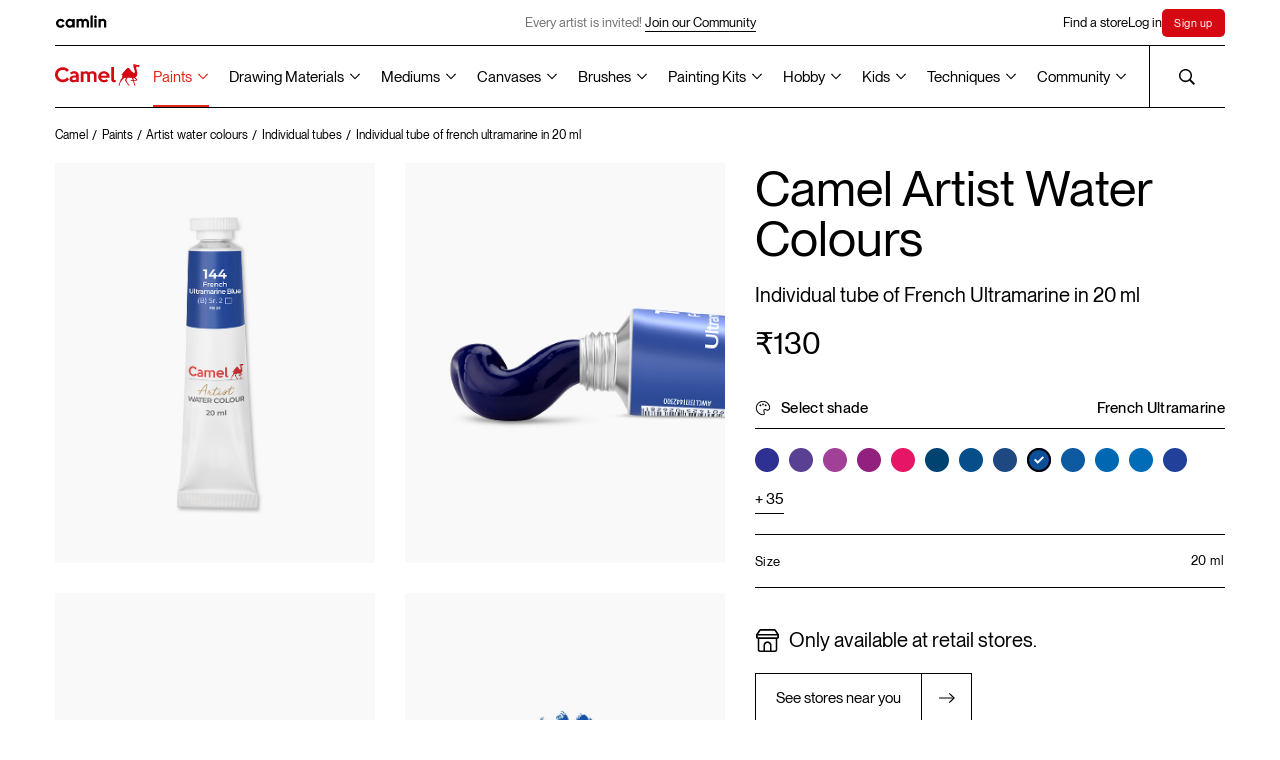

--- FILE ---
content_type: text/html; charset=UTF-8
request_url: https://www.kokuyocamlin.com/camel/paints/artist-water-colours/individual/individual-tube-of-french-ultramarine-in-20-ml
body_size: 32052
content:
<!DOCTYPE html>
<html lang="en">

<head>
        
<base href="/camel/" />
<meta charset="UTF-8" />
<meta http-equiv="X-UA-Compatible" content="IE=edge" />
<meta name="viewport" content="width=device-width, initial-scale=1" />
<title>Buy Camel Artist Water Colours Individual tube of French Ultramarine in 20 ml Online in India | Kokuyo Camlin</title><meta name="description" content="Buy Artist Water Colours Individual tube of French Ultramarine in 20 ml Online in India from kokuyocamlin.com at ₹130 or find near by art store." />
<meta name="theme-color" content="#000000">
<link rel="shortcut icon" href="assets/common/favicon/favicon.ico" type="image/x-icon" />
<link rel="canonical" href="https://www.kokuyocamlin.com/camel/paints/artist-water-colours/individual/individual-tube-of-french-ultramarine-in-20-ml" />
<meta name="google-site-verification" content="l8ocLlBAhOBLM8Zan8otZHaf5ZKu5ks7mFkRUNjurqY" />

<!-- Open Graph / Facebook -->
<meta property="og:type" content="website">
<meta property="og:url" content="https://www.kokuyocamlin.com/camel/paints/artist-water-colours/individual/individual-tube-of-french-ultramarine-in-20-ml">
<meta property="og:title" content="Buy Camel Artist Water Colours Individual tube of French Ultramarine in 20 ml Online in India | Kokuyo Camlin">
<meta property="og:description" content="Buy Artist Water Colours Individual tube of French Ultramarine in 20 ml Online in India from kokuyocamlin.com at ₹130 or find near by art store.">

<!-- Twitter -->
<meta property="twitter:card" content="summary_large_image">
<meta property="twitter:url" content="https://www.kokuyocamlin.com/camel/paints/artist-water-colours/individual/individual-tube-of-french-ultramarine-in-20-ml">
<meta property="twitter:title" content="Buy Camel Artist Water Colours Individual tube of French Ultramarine in 20 ml Online in India | Kokuyo Camlin">
<meta property="twitter:description" content="Buy Artist Water Colours Individual tube of French Ultramarine in 20 ml Online in India from kokuyocamlin.com at ₹130 or find near by art store.">
<!-- Global site tag (gtag.js) - Google Analytics -->
<script nonce="5a564f1da9b72b70e159202e65e88cbeb7f6a0e5" async src="https://www.googletagmanager.com/gtag/js?id=UA-45738160-1"></script>
<script nonce="5a564f1da9b72b70e159202e65e88cbeb7f6a0e5">
	window.dataLayer = window.dataLayer || [];

	function gtag() {
		dataLayer.push(arguments);
	}
	gtag('js', new Date());
	gtag('config', 'UA-45738160-1');
</script>

<script nonce="5a564f1da9b72b70e159202e65e88cbeb7f6a0e5">
	async function unregisterAndClearCaches() {
		const registrations = await navigator.serviceWorker.getRegistrations();
		const unregisterPromises = registrations.map((registration) => registration.unregister());

		const allCaches = await caches.keys();
		const cacheDeletionPromises = allCaches.map((cache) => caches.delete(cache));

		await Promise.all([...unregisterPromises, ...cacheDeletionPromises]);
	}
	unregisterAndClearCaches();
</script>



<!-- Google Tag Manager -->
<script nonce="5a564f1da9b72b70e159202e65e88cbeb7f6a0e5">
	(function(w, d, s, l, i) {
		w[l] = w[l] || [];
		w[l].push({
			'gtm.start': new Date().getTime(),
			event: 'gtm.js'
		});
		var f = d.getElementsByTagName(s)[0],
			j = d.createElement(s),
			dl = l != 'dataLayer' ? '&l=' + l : '';
		j.async = true;
		j.src =
			'https://www.googletagmanager.com/gtm.js?id=' + i + dl;
		f.parentNode.insertBefore(j, f);
	})(window, document, 'script', 'dataLayer', 'GTM-NXL2C8X');
</script>
<!-- End Google Tag Manager -->

<script nonce="5a564f1da9b72b70e159202e65e88cbeb7f6a0e5" type="application/ld+json">
	{
		"@context": "https://schema.org",
		"@type": "Organization",
		"name": "Kokuyo Camlin",
		"alternateName": "KokuyoCamlin",
		"url": "https://www.kokuyocamlin.com/",
		"logo": "https://www.kokuyocamlin.com/camel/assets/common/vectors/icon_camel-logo.svg",
		"contactPoint": {
			"@type": "ContactPoint",
			"telephone": "+91 22 6655 7000",
			"contactType": "customer service",
			"contactOption": "TollFree",
			"areaServed": "IN",
			"availableLanguage": [
				"en",
				"Hindi"
			]
		},
		"sameAs": [
			"https://www.facebook.com/KokuyoCamlin/",
			"https://www.instagram.com/kokuyo.camlin/",
			"https://www.youtube.com/user/KokuyoCamlin",
			"https://www.kokuyocamlin.com/"
		]
	}
</script>

<script nonce="5a564f1da9b72b70e159202e65e88cbeb7f6a0e5" type="application/ld+json">
	{
		"@context": "https://schema.org/",
		"@type": "WebSite",
		"name": "Kokuyo Camlin",
		"url": "https://www.kokuyocamlin.com/",
		"potentialAction": {
			"@type": "SearchAction",
			"target": "https://www.kokuyocamlin.com/search?q={search_term_string}",
			"query-input": "required name=search_term_string"
		}
	}
</script>    <meta property="og:image" content="/camel/gallery/individual/paints/artist-water-colours/individual-tubes/individual-tube-of-french-ultramarine-in-20-ml/1.jpg">
    <meta property="twitter:image" content="/camel/gallery/individual/paints/artist-water-colours/individual-tubes/individual-tube-of-french-ultramarine-in-20-ml/1.jpg">
    <link rel="stylesheet" href="https://www.kokuyocamlin.com/camel/styles/bundle.css?date=october172025113928" />
    <!-- Preload fonts -->
    <link rel="preload" href="https://www.kokuyocamlin.com/camel/assets/common/fonts/LexendZetta/LexendZetta-Light.ttf" as="font" type="font/ttf" crossorigin />
    <link rel="preload" href="https://www.kokuyocamlin.com/camel/assets/common/fonts/NeueMontreal/PPNeueMontreal-Regular.woff2" as="font" type="font/otf" crossorigin />
    <!-- Preload critical images -->
            <link rel="preload" href="/camel/gallery/individual/paints/artist-water-colours/individual-tubes/individual-tube-of-french-ultramarine-in-20-ml/1.jpg" as="image" />
            <link rel="preload" href="/camel/gallery/individual/paints/artist-water-colours/individual-tubes/individual-tube-of-french-ultramarine-in-20-ml/2.jpg" as="image" />
            <link rel="preload" href="/camel/gallery/individual/paints/artist-water-colours/individual-tubes/individual-tube-of-french-ultramarine-in-20-ml/3.jpg" as="image" />
            <link rel="preload" href="/camel/gallery/individual/paints/artist-water-colours/individual-tubes/individual-tube-of-french-ultramarine-in-20-ml/4.jpg" as="image" />
    
    <script type="application/ld+json" nonce="5a564f1da9b72b70e159202e65e88cbeb7f6a0e5">
        {
            "@context": "https://schema.org/",
            "@type": "Product",
            "name": "Artist Water Colours",
            "image": "https://www.kokuyocamlin.com/camel/gallery/individual/paints/artist-water-colours/individual-tubes/individual-tube-of-french-ultramarine-in-20-ml/1.jpg",
            "description": "Created using the semi-precious stone lapis lazuli, this is possibly the only pigment that has cost more than gold. It was mined in Afghanistan and reached Europe in the 13th century via the silk road. This rare and labour intensive mining produces the striking blue you see in this shade.",
            "brand": {
                "@type": "Brand",
                "name": "Kokuyo Camlin"
            },
            "sku": "1311144",
            "offers": {
                "@type": "Offer",
                "url": "https://www.kokuyocamlin.com/camel/paints/artist-water-colours/individual/individual-tube-of-french-ultramarine-in-20-ml",
                "priceCurrency": "INR",
                "price": "130",
                "availability": "https://schema.org/InStock",
                "itemCondition": "https://schema.org/NewCondition"
            }
        }
    </script>


</head>

<body>
    <div class="c-productModal">
        <button type="button" class="c-productModal__close">
            <img src="assets/common/vectors/icon_close-popup.svg" alt="">
        </button>
        <div class="c-productModal__container">
            <div class="c-productModal__images preview">
                                    <img src="/camel/gallery/individual/paints/artist-water-colours/individual-tubes/individual-tube-of-french-ultramarine-in-20-ml/1.jpg" alt="" class="c-productModal__image" />
                                    <img src="/camel/gallery/individual/paints/artist-water-colours/individual-tubes/individual-tube-of-french-ultramarine-in-20-ml/2.jpg" alt="" class="c-productModal__image" />
                                    <img src="/camel/gallery/individual/paints/artist-water-colours/individual-tubes/individual-tube-of-french-ultramarine-in-20-ml/3.jpg" alt="" class="c-productModal__image" />
                                    <img src="/camel/gallery/individual/paints/artist-water-colours/individual-tubes/individual-tube-of-french-ultramarine-in-20-ml/4.jpg" alt="" class="c-productModal__image" />
                            </div>
        </div>
    </div>
    <!-- page overlay for hiding content during page load -->
    <div class="c-overlay"></div>
    <!-- header -->
    <!-- Meta Pixel Code -->
<script defer nonce="5a564f1da9b72b70e159202e65e88cbeb7f6a0e5">
    ! function(f, b, e, v, n, t, s) {
        if (f.fbq) return;
        n = f.fbq = function() {
            n.callMethod ?
                n.callMethod.apply(n, arguments) : n.queue.push(arguments)
        };
        if (!f._fbq) f._fbq = n;
        n.push = n;
        n.loaded = !0;
        n.version = '2.0';
        n.queue = [];
        t = b.createElement(e);
        t.async = !0;
        t.src = v;
        s = b.getElementsByTagName(e)[0];
        s.parentNode.insertBefore(t, s)
    }(window, document, 'script',
        'https://connect.facebook.net/en_US/fbevents.js');
    fbq('init', '1209870179841058');
    fbq('track', 'PageView');
</script>
<noscript nonce="5a564f1da9b72b70e159202e65e88cbeb7f6a0e5"><img alt="Kokuyo Camlin" nonce="5a564f1da9b72b70e159202e65e88cbeb7f6a0e5" height="1" width="1" style="display:none" src="https://www.facebook.com/tr?id=1209870179841058&ev=PageView&noscript=1" /></noscript>
<!-- End Meta Pixel Code -->
<!-- Google Tag Manager (noscript) -->
<noscript nonce="5a564f1da9b72b70e159202e65e88cbeb7f6a0e5"><iframe title="Google Tag Manager" nonce="5a564f1da9b72b70e159202e65e88cbeb7f6a0e5" src="https://www.googletagmanager.com/ns.html?id=GTM-NXL2C8X" height="0" width="0" style="display:none;visibility:hidden"></iframe></noscript>
<!-- End Google Tag Manager (noscript) -->

<script defer nonce="5a564f1da9b72b70e159202e65e88cbeb7f6a0e5" async src="https://www.googletagmanager.com/gtag/js?id=AW-10996368524"></script>
<script defer nonce="5a564f1da9b72b70e159202e65e88cbeb7f6a0e5">
    window.dataLayer = window.dataLayer || [];

    function gtag() {
        dataLayer.push(arguments);
    }
    gtag('js', new Date());

    gtag('config', 'AW-10996368524');
</script>
<header class="c-headerWrapper">
    <div class="c-header__stickyWrapper">
        <div class="c-header -camlin">
            <div class="c-header__inner">
                <a href="https://www.kokuyocamlin.com/camel/../camlin" class="c-header__camlin_logo" id="HeaderCamlinLogo">
                    <img alt="Camlin logo" class="c-header__logo -light" width="55" height="13" src="assets/common/vectors/icon_camlin-logo.svg" />
                    <img alt="Camlin logo" class="c-header__logo -dark" width="55" height="13" src="assets/common/vectors/icon_camlin-logo-white.svg" />
                </a>

                <div class="c-header__announcement is-above-1023">
                                                <div href="sign-up" class="c-header__announcementText">Every artist is invited!
                                <a href="https://www.kokuyocamlin.com/camel/login?returl=artist-gallery" class="c-button -underline anim-hoverFadeContainer">
                                    <span class="c-button__line -bottom anim-hoverFade"></span>
                                    <p class="c-button__text anim-hoverFade">Join our Community</p>
                                </a>
                            </div>
                                    </div>


                <div class="c-header__links">
                    <div class="-secNav">
                        <a href="/camel/store-locator/" class="c-header__link anim-hoverFadeContainer j-findstore "><span class="anim-hoverFade">Find a store</span></a>
                    </div>
                                            <a href="/camel/login" class="c-header__link anim-hoverFadeContainer"><span class="anim-hoverFade">Log in</span></a>
                        <a href="/camel/sign-up" class="c-header__link anim-hoverFadeContainer c-SignHighlight"><span class="anim-hoverFade">Sign up</span></a>

                                    </div>
            </div>
        </div>
        <div class="c-header -camel">
            <div class="c-header__inner">
                <span class="anim-line -top" transform-origin="top left"></span>
                <span class="anim-line -bottom" transform-origin="top left"></span>
                <a href="/camel/" id="HeaderCamelLogo" aria-label="Koyuko Camlin Website - Home Page">
                    <div class="c-header__logo is-above-1023"></div>
                    <img alt="Camel logo" class="c-header__logo is-below-1024" width="80" height="21" src="assets/common/vectors/icon_camel-logo.svg" />
                </a>
                <div class="c-header__nav is-above-1023">
          <!-- Paints -->
          <div class="c-header__navLink -dropdownOption active">
            <button type="button" class="c-header__dropdownOptionSelected -grayText"><a href='paints'>Paints</a></button>
            <div class="c-header__dropdownOptions c-header__dropdownOptions--split-columns">
              <div class="c-header__dropdownOptionsContainer">
                <a href="/camel/paints?section=artist-gouache-colours" class="c-header__dropdownOption">Artist Gouache Colours</a>
                <a href="/camel/paints?section=artist-acrylic-colours" class="c-header__dropdownOption">Artist Acrylic Colours</a>
                <a href="/camel/paints?section=artist-hd-acrylics" class="c-header__dropdownOption">Artist HD Acrylics</a>
                <a href="/camel/paints?section=artist-water-colours" class="c-header__dropdownOption">Artist Water Colours</a>
                <a href="/camel/paints?section=artist-oil-colours" class="c-header__dropdownOption">Artist Oil Colours</a>
                <!-- <a href="/camel/paints?section=acrylic-colours" class="c-header__dropdownOption">Acrylic Colours</a> -->

                <a href="/camel/paints?section=drawing-inks" class="c-header__dropdownOption">Drawing Inks</a>
                <a href="/camel/paints?section=transparent-photo-colours" class="c-header__dropdownOption">Transparent Photo <br> Colours</a>
              </div>
              <div class="c-header__dropdownOptionsContainer">
                <a href="/camel/paints?section=student-oil-colours" class="c-header__dropdownOption">Student Oil Colours</a>

                <a href="/camel/paints?section=premium-poster-colours" class="c-header__dropdownOption">Premium Poster Colours</a>
                <a href="/camel/paints?section=art-powders" class="c-header__dropdownOption">Art Powders</a>
                <a href="/camel/paints?section=redimix-tempera-colours" class="c-header__dropdownOption">Redimix Tempera Colours</a>
                <a href="/camel/paints?section=fluid-acrylic-colours" class="c-header__dropdownOption">Fluid Acrylic Colours</a>
                <div class="c-header__dropdownOption -hasSubOptions">
                  <a href="/camel/paints?section=acrylic-colours" class="">Acrylic Colours
                    <svg width="10" class="c-header__subDropdownIcon" height="7" viewBox="0 0 10 7" fill="none"
                      xmlns="http://www.w3.org/2000/svg">
                      <path d="M9.1791e-07 1.31818L0.8 0.5L5 4.85273L9.2 0.5L10 1.31818L5 6.5L9.1791e-07 1.31818Z"
                        fill="black" />
                    </svg></a>
                  <div class="c-header__subDropdown">
                    <a href="/camel/paints/acrylic-colours/individual-bottles" class="c-header__subDropdownOption">Classic</a>
                    <a href="/camel/paints/acrylic-colours/individual-bottles-in-metallic-range" class="c-header__subDropdownOption">Metallic</a>
                    <a href="/camel/paints/acrylic-colours/assorted-packs/assorted-pack-of-6-shades-in-10-ml" class="c-header__subDropdownOption">Pastels</a>
                    <a href="/camel/paints/acrylic-colours/individual-bottles-in-pearl-range" class="c-header__subDropdownOption">Pearl</a>
                    <a href="/camel/paints/acrylic-colours/individual-bottles-in-metallic-powders" class="c-header__subDropdownOption">Metallic Powder</a>
                  </div>
                </div>

              </div>
            </div>

            <svg width="10" class="c-header__dropdownIcon" height="7" viewBox="0 0 10 7" fill="none"
              xmlns="http://www.w3.org/2000/svg">
              <path d="M9.1791e-07 1.31818L0.8 0.5L5 4.85273L9.2 0.5L10 1.31818L5 6.5L9.1791e-07 1.31818Z"
                fill="black" />
            </svg>
          </div>

          <!-- Drawing Materials -->
          <div class="c-header__navLink -dropdownOption inactive">
            <button type="button" class="c-header__dropdownOptionSelected -grayText"><a href='drawing-materials'>Drawing Materials</a></button>
            <div class="c-header__dropdownOptions c-header__dropdownOptions--split-columns">
              <div class="c-header__dropdownOptionsContainer">
                <a href="/camel/drawing-materials?section=acrylic-markers" class="c-header__dropdownOption">Acrylic Markers</a>
                <a href="/camel/drawing-materials?section=fine-liner-pens" class="c-header__dropdownOption">Fine Liner Pens</a>
                <a href="/camel/drawing-materials?section=art-markers" class="c-header__dropdownOption">Art Markers</a>
                <a href="/camel/drawing-materials?section=artist-colour-pencils" class="c-header__dropdownOption">Artist Colour Pencils</a>
                <a href="/camel/drawing-materials?section=artist-soft-pastels" class="c-header__dropdownOption">Artist Soft Pastels</a>
                <a href="/camel/drawing-materials?section=artist-brush-pens" class="c-header__dropdownOption">Artist Brush Pens</a>
                <a href="/camel/drawing-materials?section=artist-oil-pastels" class="c-header__dropdownOption">Artist Oil Pastels</a>
                <a href="/camel/drawing-materials?section=sketch-books" class="c-header__dropdownOption">Sketch Books</a>
              </div>
              <div class="c-header__dropdownOptionsContainer">
                <a href="/camel/drawing-materials?section=drawing-pencils" class="c-header__dropdownOption">Drawing Pencils</a>
                <a href="/camel/drawing-materials?section=charcoals" class="c-header__dropdownOption">Charcoals</a>
                <a href="/camel/drawing-materials?section=drawing-inks" class="c-header__dropdownOption">Drawing Inks</a>
              </div>
            </div>

            <svg width="10" class="c-header__dropdownIcon" height="7" viewBox="0 0 10 7" fill="none"
              xmlns="http://www.w3.org/2000/svg">
              <path d="M9.1791e-07 1.31818L0.8 0.5L5 4.85273L9.2 0.5L10 1.31818L5 6.5L9.1791e-07 1.31818Z"
                fill="black" />
            </svg>
          </div>

          <!-- Mediums -->
          <div class="c-header__navLink -dropdownOption inactive">
            <button type="button" class="c-header__dropdownOptionSelected -grayText"><a href='mediums'>Mediums</a></button>
            <div class="c-header__dropdownOptions c-header__dropdownOptions--split-columns">
              <div class="c-header__dropdownOptionsContainer">
                <a href="/camel/mediums?section=acrylic-mediums" class="c-header__dropdownOption">Acrylic Mediums</a>
                <a href="/camel/mediums?section=oil-mediums" class="c-header__dropdownOption">Oil Mediums</a>
                <a href="/camel/mediums?section=dry-mediums" class="c-header__dropdownOption">Dry Mediums</a>
                <a href="/camel/mediums?section=hobby-mediums" class="c-header__dropdownOption">Hobby Mediums</a>
              </div>
            </div>
            <svg width="10" class="c-header__dropdownIcon" height="7" viewBox="0 0 10 7" fill="none"
              xmlns="http://www.w3.org/2000/svg">
              <path d="M9.1791e-07 1.31818L0.8 0.5L5 4.85273L9.2 0.5L10 1.31818L5 6.5L9.1791e-07 1.31818Z"
                fill="black" />
            </svg>
          </div>

          <!-- Canvases -->
          <div class="c-header__navLink -dropdownOption inactive">
            <button type="button" class="c-header__dropdownOptionSelected -grayText"><a href='canvases'>Canvases</a></button>
            <div class="c-header__dropdownOptions c-header__dropdownOptions--split-columns">
              <div class="c-header__dropdownOptionsContainer">
                <a href="/camel/canvases?section=stretched-canvases" class="c-header__dropdownOption">Stretched Canvases</a>
                <a href="/camel/canvases?section=canvas-boards" class="c-header__dropdownOption">Canvas Boards</a>
                <a href="/camel/canvases?section=oil-sketching-papers" class="c-header__dropdownOption">Oil Sketching Papers</a>
                <a href="/camel/canvases?section=canvas-pads" class="c-header__dropdownOption">Canvas Pads</a>
                <a href="/camel/canvases?section=canvas-rolls" class="c-header__dropdownOption">Canvas Rolls</a>
              </div>
            </div>

            <svg width="10" class="c-header__dropdownIcon" height="7" viewBox="0 0 10 7" fill="none"
              xmlns="http://www.w3.org/2000/svg">
              <path d="M9.1791e-07 1.31818L0.8 0.5L5 4.85273L9.2 0.5L10 1.31818L5 6.5L9.1791e-07 1.31818Z"
                fill="black" />
            </svg>
          </div>

          <!-- Brushes -->
          <div class="c-header__navLink -dropdownOption inactive">
            <button type="button" class="c-header__dropdownOptionSelected -grayText"><a href='brushes'>Brushes</a></button>
            <div class="c-header__dropdownOptions c-header__dropdownOptions--split-columns">
              <div class="c-header__dropdownOptionsContainer">
                <a href="/camel/brushes?section=artist-brushes" class="c-header__dropdownOption">Artist Brushes</a>
                <a href="/camel/brushes?section=synthetic-gold-brushes" class="c-header__dropdownOption">Synthetic Gold Brushes</a>
                <a href="/camel/brushes?section=specialty-brushes" class="c-header__dropdownOption">Specialty Brushes</a>
                <a href="/camel/brushes?section=champ-brushes" class="c-header__dropdownOption">Champ Brushes</a>
                 <a href="brushes?section=champ-lite-brushes" class="c-header__dropdownOption">Champ Lite Brushes</a>
                <a href="/camel/brushes?section=artist-mop-brushes" class="c-header__dropdownOption">Artist Mop Brushes</a>
                <a href="/camel/brushes?section=white-bristle-brushes" class="c-header__dropdownOption">White Bristle Brushes</a>
                <a href="/camel/brushes?section=wash-brushes" class="c-header__dropdownOption">Wash Brushes</a>
              </div>
              <div class="c-header__dropdownOptionsContainer">
                <a href="/camel/brushes/hobby-brushes/speciality-brushes/assorted-pack-of-8-brushes" class="c-header__dropdownOption">Interchangable Specialty Brush Set</a>
                <a href="/camel/brushes/artist-brushes/assorted-packs/assorted-pack-of-10-brushes-round-series-70-flat-series-71-and-filbert-series-72" class="c-header__dropdownOption">Long Handle brushes</a>
              </div>
            </div>
            <svg width="10" class="c-header__dropdownIcon" height="7" viewBox="0 0 10 7" fill="none"
              xmlns="http://www.w3.org/2000/svg">
              <path d="M9.1791e-07 1.31818L0.8 0.5L5 4.85273L9.2 0.5L10 1.31818L5 6.5L9.1791e-07 1.31818Z"
                fill="black" />
            </svg>
          </div>

          <!-- Painting Kits -->
          <div class="c-header__navLink -dropdownOption  inactive">
            <button type="button" class="c-header__dropdownOptionSelected -grayText"><a href='painting-kits'>Painting Kits</a></button>
            <div class="c-header__dropdownOptions c-header__dropdownOptions--split-columns">
              <div class="c-header__dropdownOptionsContainer">
                <a href="/camel/painting-kits?section=artsafarikit" class="c-header__dropdownOption">Art Safari kit</a>
                <a href="/camel/painting-kits?section=artstudiokit" class="c-header__dropdownOption">Art Studio Kit</a>
                <a href="/camel/painting-kits?section=paintingkit" class="c-header__dropdownOption">Painting Kit</a>
                <a href="/camel/painting-kits?section=drawingkit" class="c-header__dropdownOption">Drawing Kit</a>
                <a href="/camel/painting-kits?section=artkit" class="c-header__dropdownOption">Art Kit</a>
                <a href="/camel/painting-kits?section=creativekit" class="c-header__dropdownOption">Creative Kit</a>
                <a href="/camel/painting-kits?section=writingkit" class="c-header__dropdownOption">Writing Kit</a>
                <a href="/camel/painting-kits?section=fluidartkit" class="c-header__dropdownOption">Fluid Art Kit</a>
                <a href="/camel/painting-kits?section=colouringbookkit" class="c-header__dropdownOption">Colouring Book Kit</a>
              </div>
            </div>
            <svg width="10" class="c-header__dropdownIcon" height="7" viewBox="0 0 10 7" fill="none"
              xmlns="http://www.w3.org/2000/svg">
              <path d="M9.1791e-07 1.31818L0.8 0.5L5 4.85273L9.2 0.5L10 1.31818L5 6.5L9.1791e-07 1.31818Z"
                fill="black" />
            </svg>
          </div>

          <!-- Hobby -->
          <div class="c-header__navLink -dropdownOption inactive">
            <button type="button" class="c-header__dropdownOptionSelected -grayText"><a href='hobby'>Hobby</a></button>
            <div class="c-header__dropdownOptions c-header__dropdownOptions--split-columns">
              <div class="c-header__dropdownOptionsContainer">
                <a href="/camel/paints/acrylic-colours" class="c-header__dropdownOption">Acrylic Colours</a>
                <a href="/camel/hobby/glass-colours/assorted-packs" class="c-header__dropdownOption">Glass Colours</a>
                <!-- <a href="/camel/paints/fluid-acrylic-colours/assorted-packs/fluid-acrylic-colours-with-18-shades" class="c-header__dropdownOption">Fluid Acrylic Colours</a> -->
                <a href="/camel/paints?section=fluid-acrylic-colours" class="c-header__dropdownOption">Fluid Acrylic Colours</a>
                <a href="/camel/painting-kits?section=fluidartkit" class="c-header__dropdownOption">Fluid Acrylic Colours Kits</a>
                <a href="/camel/painting-kits/colouring/kits/colouring" class="c-header__dropdownOption">DIY Colouring Kit for Grown Ups</a>
                <a href="/camel/hobby/sparkle-colours/assorted-packs" class="c-header__dropdownOption">Sparkle Colours</a>
                <a href="/camel/brushes/hobby-brushes/speciality-brushes/assorted-pack-of-8-brushes" class="c-header__dropdownOption">Specialty Brushes</a>
                <a href="/camel/mediums?section=hobby-mediums" class="c-header__dropdownOption">Hobby Mediums</a>
              </div>
              <div class="c-header__dropdownOptionsContainer">
                <!-- <a href="/camel/painting-kits/colouring/kits/colouring" class="c-header__dropdownOption">DIY Colouring Kit for Grown Ups</a> -->
                <a href="/camel/hobby/fabric-glue/individual/individual-bottle-of-50-ml" class="c-header__dropdownOption">Fabric Glue</a>
              </div>
            </div>
            <svg width="10" class="c-header__dropdownIcon" height="7" viewBox="0 0 10 7" fill="none"
              xmlns="http://www.w3.org/2000/svg">
              <path d="M9.1791e-07 1.31818L0.8 0.5L5 4.85273L9.2 0.5L10 1.31818L5 6.5L9.1791e-07 1.31818Z"
                fill="black" />
            </svg>
          </div>

          <!-- Kids -->
          <div class="c-header__navLink -dropdownOption inactive">
            <button type="button" class="c-header__dropdownOptionSelected -grayText"><a href='kids'>Kids</a></button>
            <div class="c-header__dropdownOptions c-header__dropdownOptions--split-columns">
              <div class="c-header__dropdownOptionsContainer">
                <!-- <a href="/camel/painting-kits?section=artstudiokit" class="c-header__dropdownOption">Art Studio Kit</a> -->
                <!-- <a href="/camel/painting-kits/art-studio-kit/kits/art-studio-kit" class="c-header__dropdownOption">Art Studio Kit</a> -->
                <a href="/camel/kids/colorpad/assorted-packs" class="c-header__dropdownOption">ColorPad Watercolour Cake Set</a>
                <a href="/camel/kids/washable-colour-markers/assorted-packs/assorted-pack-of-12-shades-in-emerald-blue" class="c-header__dropdownOption">Washable Colour Markers</a>
                <a href="/camel/kids/oil-pastels/assorted-packs" class="c-header__dropdownOption">Oil Pastels</a>
                <a href="/camel/kids/sketch-pens/assorted-packs" class="c-header__dropdownOption">Sketch Pens</a>
                <a href="/camel/kids/poster-colours/assorted-packs" class="c-header__dropdownOption">Poster Colours</a>
              </div>
              <div class="c-header__dropdownOptionsContainer">
                <!-- <a href="/camel/kids/colour-pencils/assorted-packs" class="c-header__dropdownOption">Colour Pencils</a> -->
                <div class="c-header__dropdownOption -hasSubOptions">
                  <a href="/camel/kids/colour-pencils/assorted-packs" class="">Colour Pencils
                    <svg width="10" class="c-header__subDropdownIcon" height="7" viewBox="0 0 10 7" fill="none"
                      xmlns="http://www.w3.org/2000/svg">
                      <path d="M9.1791e-07 1.31818L0.8 0.5L5 4.85273L9.2 0.5L10 1.31818L5 6.5L9.1791e-07 1.31818Z"
                        fill="black" />
                    </svg></a>
                  <div class="c-header__subDropdown">
                    <a href="/camel/kids/colour-pencils/assorted-packs?variant=half-size" class="c-header__subDropdownOption">Half size</a>
                    <a href="/camel/kids/colour-pencils/assorted-packs?variant=full-size" class="c-header__subDropdownOption">Full size</a>
                    <a href="/camel/kids/colour-pencils/assorted-packs?variant=premium-triangular" class="c-header__subDropdownOption">Premium triangular</a>
                  </div>
                </div>
                <!-- <a href="/camel/kids/water-colours/assorted-packs" class="c-header__dropdownOption">Water Colours</a> -->
                <div class="c-header__dropdownOption -hasSubOptions">
                  <a href="/camel/kids/water-colours/assorted-packs" class="">Water Colours
                    <svg width="10" class="c-header__subDropdownIcon" height="7" viewBox="0 0 10 7" fill="none"
                      xmlns="http://www.w3.org/2000/svg">
                      <path d="M9.1791e-07 1.31818L0.8 0.5L5 4.85273L9.2 0.5L10 1.31818L5 6.5L9.1791e-07 1.31818Z"
                        fill="black" />
                    </svg></a>
                  <div class="c-header__subDropdown">
                    <a href="/camel/kids/water-colours/assorted-packs?variant=tubes" class="c-header__subDropdownOption">Watercolours Tubes Set</a>
                    <a href="/camel/kids/water-colours/assorted-packs?variant=cakes" class="c-header__subDropdownOption">Watercolour Cakes set</a>
                  </div>
                </div>
                <a href="/camel/kids/drawing-books/assorted-packs/small/pack-of-12-drawing-books-32-pages" class="c-header__dropdownOption">Drawing Books</a>
                <!-- <a href="/camel/kids/crayons/assorted-packs" class="c-header__dropdownOption">Crayons</a> -->
                <div class="c-header__dropdownOption -hasSubOptions">
                  <a href="/camel/kids/crayons/assorted-packs" class="">Crayons
                    <svg width="10" class="c-header__subDropdownIcon" height="7" viewBox="0 0 10 7" fill="none"
                      xmlns="http://www.w3.org/2000/svg">
                      <path d="M9.1791e-07 1.31818L0.8 0.5L5 4.85273L9.2 0.5L10 1.31818L5 6.5L9.1791e-07 1.31818Z"
                        fill="black" />
                    </svg></a>
                  <div class="c-header__subDropdown">
                    <a href="/camel/kids/crayons/assorted-packs?variant=wax-crayons" class="c-header__subDropdownOption">Wax Crayons</a>
                    <a href="/camel/kids/crayons/assorted-packs?variant=plastic-crayons" class="c-header__subDropdownOption">Plastic Crayons</a>
                    <a href="/camel/kids/crayons/assorted-packs?variant=silky-crayons" class="c-header__subDropdownOption">Silky Crayons</a>
                  </div>
                </div>
                <a href="/camel/kids/brush-pens/assorted-packs" class="c-header__dropdownOption">Brush Pens</a>
              </div>
            </div>
            <svg width="10" class="c-header__dropdownIcon" height="7" viewBox="0 0 10 7" fill="none"
              xmlns="http://www.w3.org/2000/svg">
              <path d="M9.1791e-07 1.31818L0.8 0.5L5 4.85273L9.2 0.5L10 1.31818L5 6.5L9.1791e-07 1.31818Z"
                fill="black" />
            </svg>
          </div>

          <!-- Techniques -->
          <div class="c-header__navLink -dropdownOption inactive">
            <button type="button" class="c-header__dropdownOptionSelected -grayText"><a href='techniques'>Techniques</a></button>
            <div class="c-header__dropdownOptions c-header__dropdownOptions--split-columns">
              <div class="c-header__dropdownOptionsContainer">
                <a href="/camel/techniques" class="c-header__dropdownOption">All mediums</a>
                <a href="/camel/techniques?short=acrylic-colours" class="c-header__dropdownOption">Acrylic Painting Tips</a>
                <a href="/camel/techniques?short=water-colours" class="c-header__dropdownOption">Water Colours Tips</a>
                <a href="/camel/techniques?short=oil-colours" class="c-header__dropdownOption">Oil Painting Tips</a>
                <a href="/camel/techniques?short=poster-colours" class="c-header__dropdownOption">Poster Colours Tips</a>
                <a href="/camel/techniques?short=charcoals" class="c-header__dropdownOption">Charcoal Sketching Tips</a>
                <a href="/camel/techniques?short=soft-pastels" class="c-header__dropdownOption">Soft Pastels Tips</a>
                <a href="/camel/techniques?short=drawing-pencils" class="c-header__dropdownOption">Drawing Pencils Tips</a>
              </div>
              <div class="c-header__dropdownOptionsContainer">
                <a href="/camel/techniques?short=inks" class="c-header__dropdownOption">Ink Painting Tips</a>
                <a href="/camel/techniques?short=others" class="c-header__dropdownOption">Others</a>
              </div>
            </div>
            <svg width="10" class="c-header__dropdownIcon" height="7" viewBox="0 0 10 7" fill="none"
              xmlns="http://www.w3.org/2000/svg">
              <path d="M9.1791e-07 1.31818L0.8 0.5L5 4.85273L9.2 0.5L10 1.31818L5 6.5L9.1791e-07 1.31818Z"
                fill="black" />
            </svg>
          </div>

          <!-- <a href="https://www.kokuyocamlin.com/camel/paints" class="c-header__navLink anim-hoverFadeContainer active"><span class="">Paints</span></a>
          <a href="https://www.kokuyocamlin.com/camel/drawing-materials" class="c-header__navLink anim-hoverFadeContainer inactive"><span class="">Drawing Materials</span></a>
          <a href="https://www.kokuyocamlin.com/camel/mediums" class="c-header__navLink anim-hoverFadeContainer inactive"><span class="">Mediums</span></a>
          <a href="https://www.kokuyocamlin.com/camel/canvases" class="c-header__navLink anim-hoverFadeContainer inactive"><span class="">Canvases</span></a>
          <a href="https://www.kokuyocamlin.com/camel/brushes" class="c-header__navLink anim-hoverFadeContainer inactive"><span class="">Brushes</span></a>
          <a href="https://www.kokuyocamlin.com/camel/painting-kits" class="c-header__navLink anim-hoverFadeContainer  inactive"><span class="">Painting Kits</span></a>
          <a href="https://www.kokuyocamlin.com/camel/hobby" class="c-header__navLink anim-hoverFadeContainer inactive"><span class="">Hobby</span></a>
          <a href="https://www.kokuyocamlin.com/camel/kids" class="c-header__navLink anim-hoverFadeContainer inactive"><span class="">Kids</span></a>
          <a href="https://www.kokuyocamlin.com/camel/techniques"
            class="c-header__navLink anim-hoverFadeContainer inactive"><span class="">Techniques</span></a> -->
          <!-- <a href="https://www.kokuyocamlin.com/camel/artist-gallery"
              class="c-header__navLink anim-hoverFadeContainer inactive"><span
                class="">Artist Gallery</span></a> -->

                    <div class="c-header__navLink -dropdownOption inactive">
                        <button type=" button" class="c-header__dropdownOptionSelected -grayText">Community</button>
                        <div class="c-header__dropdownOptions">
                            <div class="c-header__dropdownOptionsContainer">
                                <a href="https://www.kokuyocamlin.com/camel/artist-gallery" class="c-header__dropdownOption inactive">Artist
                                    Gallery</a>
                                <a href="https://www.kokuyocamlin.com/camel/art-workshop" class="c-header__dropdownOption">Art
                                    Workshops</a>
                                <a href="https://www.kokuyocamlin.com/camel/art-contests" class="c-header__dropdownOption">Art
                                    Contests</a>
                            </div>
                        </div>
                        <svg width="10" class="c-header__dropdownIcon" height="7" viewBox="0 0 10 7" fill="none" xmlns="http://www.w3.org/2000/svg">
                            <path d="M9.1791e-07 1.31818L0.8 0.5L5 4.85273L9.2 0.5L10 1.31818L5 6.5L9.1791e-07 1.31818Z" fill="black" />
                        </svg>
                    </div>
                </div>
                <div class="c-header__search anim-hoverFadeContainer">
                    <span class="anim-line -left"></span>

                    <a href="javascript:;" class="c-header-closeSearch anim-hoverFade">
                        <svg class="" width="17" height="17" viewBox="0 0 17 17" fill="none" xmlns="http://www.w3.org/2000/svg">
                            <g clip-path="url(#clip0_79_573)">
                                <path d="M2.25522 0.5L0.883789 1.87143L7.51236 8.5L0.883789 15.1286L2.25522 16.5L8.88379 9.87143L15.5124 16.5L16.8838 15.1286L10.2552 8.5L16.8838 1.87143L15.5124 0.5L8.88379 7.12857L2.25522 0.5Z" fill="black"></path>
                            </g>
                            <defs>
                                <clipPath id="clip0_79_573">
                                    <rect width="16" height="16" fill="white" transform="translate(0.883789 0.5)"></rect>
                                </clipPath>
                            </defs>
                        </svg>
                    </a>
                    <a href="/camel/global_search" class="c-header__searchIcon anim-hoverFade">
                        <svg xmlns="http://www.w3.org/2000/svg" viewBox="0 0 16 16" style="transform: translate(0px); opacity: 1;">
                            <path
                                d="M16,14.74l-4.3-4.3A6.26,6.26,0,0,0,12.5,9,6.52,6.52,0,0,0,12.5,4a6.4,6.4,0,0,0-1.39-2.06A6.57,6.57,0,0,0,9.05.5,6.72,6.72,0,0,0,6.51,0,6.34,6.34,0,0,0,4,.52a6.28,6.28,0,0,0-2.06,1.4A6.4,6.4,0,0,0,.52,4a6.52,6.52,0,0,0,0,5.09,6.25,6.25,0,0,0,1.39,2.06,6.47,6.47,0,0,0,7.14,1.4,6.61,6.61,0,0,0,1.39-.8L14.72,16ZM6.51,11.58a5.07,5.07,0,1,1,5.06-5.07h0A5.06,5.06,0,0,1,6.51,11.58Z">
                            </path>
                        </svg>
                    </a>
                </div>
            </div>
        </div>
    </div>

    <script defer nonce="5a564f1da9b72b70e159202e65e88cbeb7f6a0e5" type="text/javascript">
        (function(c, l, a, r, i, t, y) {
            c[a] = c[a] || function() {
                (c[a].q = c[a].q || []).push(arguments)
            };
            t = l.createElement(r);
            t.async = 1;
            t.src = "https://www.clarity.ms/tag/" + i;
            y = l.getElementsByTagName(r)[0];
            y.parentNode.insertBefore(t, y);
        })(window, document, "clarity", "script", "ej9uwt1t14");
    </script>

</header>

<div class="c-searchPopup">
    <div class="c-searchPopup__inner">
        <div class="c-searchPopup__inputWrapper">
            <input id="searchInput" class="c-searchPopup__input" type="text" placeholder="Search for a product" />
            <button type="button" class="c-searchPopup__closeButtonWrapper">
                <svg width="16" height="16" class="c-searchPopup__closeButton" viewBox="0 0 11 11" fill="none" xmlns="http://www.w3.org/2000/svg">
                    <path d="M1.35714 0.5L0.5 1.35714L4.64286 5.5L0.5 9.64286L1.35714 10.5L5.5 6.35714L9.64286 10.5L10.5 9.64286L6.35714 5.5L10.5 1.35714L9.64286 0.5L5.5 4.64286L1.35714 0.5Z" fill="black" />
                </svg>
            </button>
        </div>
        <div class="c-searchPopup__resultsWrapper">
            <p class="c-searchPopup__noResults">
                We couldn't find a match for "<span class="c-searchPopup__searchTerm">A</span>". Type another word to
                try again.</p>
            </p>
            <div class="c-searchPopup__results">

            </div>
        </div>
    </div>
</div>
<script nonce="5a564f1da9b72b70e159202e65e88cbeb7f6a0e5">
    //make text white of store for profile page
    window.addEventListener('DOMContentLoaded', () => {
        const pageName = document.documentElement.dataset.html;
        const theme = document.documentElement.dataset.theme;
        //  console.log(pageName);
        if (theme === "dark") {
            const storeText = document.querySelector(".j-findstore");
            storeText.style.color = "white";
        }
    })
    // searchDebounce
    const searchDebounce = (func, delay, {
        leading
    } = {}) => {
        let timerId;

        return (...args) => {
            if (!timerId && leading) {
                func(...args);
            }
            clearTimeout(timerId);

            timerId = setTimeout(() => func(...args), delay);
        };
    };

    ///Global search Redirection

    document.querySelector('header').querySelector('.c-header__searchIcon').addEventListener('click', function() {
        localStorage.setItem('search-parent-history', window.location.href);
    })
    document.querySelector('header').querySelector('.c-header-closeSearch').addEventListener('click', function(event) {
        if (localStorage.getItem('search-parent-history')) {

            window.location.href = localStorage.getItem('search-parent-history');
            localStorage.removeItem('search-parent-history');
            event.stopPropagation();
        } else {
            window.location.href = 'https://www.kokuyocamlin.com/camel/';
        }
    })
</script>    <!-- bottom bar -->
    <div class="c-bottomNavBar">
  <div class="c-bottomNavBar__inner">
    <div class="c-bottomNavBar__navButtons">
      <a href="https://www.kokuyocamlin.com/camel/" class="c-bottomNavBar__navButton ">
        <svg class="c-bottomNavBar__navButtonIcon" xmlns="http://www.w3.org/2000/svg" viewBox="0 0 19.8 19.8">
          <path fill="none" d="M0,0H19.8V19.8H0Z" />
          <path class="svgShape" fill="#000" d="M5,8.25v7.43h9.9V8.25L9.9,4.54m0-2.07,6.6,5v9.9H3.3V7.43Z" />
        </svg>
        <p class="c-bottomNavBar__navButtonText">Home</p>
      </a>
      <!--<a href="/camel/paints" class="c-bottomNavBar__navButton">-->
      <button class="c-bottomNavBar__navButton is-active" data-menu="products">
        <svg class="c-bottomNavBar__navButtonIcon" xmlns="http://www.w3.org/2000/svg" viewBox="0 0 19.72 19.72">
          <path class="svgShape" d="M9.86,4V15.61a4.88,4.88,0,0,1-4.93-4.82,4.72,4.72,0,0,1,1.44-3.4L9.86,4m0-2.31L5.22,6.21h0a6.36,6.36,0,0,0-1.93,4.58,6.5,6.5,0,0,0,6.56,6.46h0a6.51,6.51,0,0,0,6.57-6.46h0A6.4,6.4,0,0,0,14.5,6.21h0Z" />
          <path fill="none" d="M0,0H19.72V19.72H0Z" />
        </svg>
        <p class="c-bottomNavBar__navButtonText">Products</p>
      </button>
      <!-- <a href="javascript:void(0);" class="c-bottomNavBar__navButton  -products is-active">
                <svg class="c-bottomNavBar__navButtonIcon" xmlns="http://www.w3.org/2000/svg" viewBox="0 0 19.72 19.72">
                    <path class="svgShape" d="M9.86,4V15.61a4.88,4.88,0,0,1-4.93-4.82,4.72,4.72,0,0,1,1.44-3.4L9.86,4m0-2.31L5.22,6.21h0a6.36,6.36,0,0,0-1.93,4.58,6.5,6.5,0,0,0,6.56,6.46h0a6.51,6.51,0,0,0,6.57-6.46h0A6.4,6.4,0,0,0,14.5,6.21h0Z" />
                    <path fill="none" d="M0,0H19.72V19.72H0Z" />
                </svg>
                <p class="c-bottomNavBar__navButtonText">Products</p>
            </a> -->
      <a href="https://www.kokuyocamlin.com/camel/techniques" class="c-bottomNavBar__navButton ">
        <svg class="c-bottomNavBar__navButtonIcon" xmlns="http://www.w3.org/2000/svg" viewBox="0 0 20 20">
          <path fill="none" d="M-.14-.14h20v20h-20Z" transform="translate(0.14 0.14)" />
          <path class="svgShape" d="M7.36,17.36a.83.83,0,0,0,.83.83h3.33a.84.84,0,0,0,.84-.83v-.84h-5ZM9.86,1.52A5.83,5.83,0,0,0,6.52,12.14V14a.85.85,0,0,0,.84.84h5a.84.84,0,0,0,.83-.84V12.14A5.83,5.83,0,0,0,9.86,1.52Zm2.37,9.25-.71.5v1.92H8.19V11.27l-.71-.5a4.16,4.16,0,1,1,5.8-1,4,4,0,0,1-1,1Z" transform="translate(0.14 0.14)" />
        </svg>
        <p class="c-bottomNavBar__navButtonText">Techniques</p>
      </a>
      <button class="c-bottomNavBar__navButton " data-menu="community">
        <svg class="c-bottomNavBar__navButtonIcon" xmlns="http://www.w3.org/2000/svg" fill="none" viewBox="0 0 16 18">
          <path class="svgShape" fill="#fff" d="M15.9925 8.8954c.046-.66715-.1209-1.33149-.4751-1.89167-.3543-.56017-.8766-.98541-1.487-1.21082-.8858-.46315-1.3717-.72328-.5352-3.02001.0348-.09613.0465-.19955.0341-.30137-.0124-.10182-.0486-.19901-.1055-.28323-.0568-.08422-.1326-.15296-.2209-.20032-.0883-.04736-.1864-.07193-.2859-.07159-.9922-.00526-1.9615.30732-2.7741.89458-.24788-.64804-.64012-1.22683-1.145-1.68959C8.49303.65861 7.88969.324846 7.23664.147055 6.58359-.0307346 5.89915-.0475634 5.23863.097929c-.66052.145492-1.27859.449225-1.80427.886652-.52567.437429-.94421.996279-1.22179 1.631399-.27757.63512-.4064 1.32868-.37607 2.02465.03033.69596.21897 1.37481.55067 1.98168.3317.60686.79716 1.12473 1.35877 1.51174-1.11063.48667-2.05794 1.29954-2.72401 2.33745C.355864 11.5093.00047147 12.7264 0 13.971v3.1723c0 .1683.0648046.3297.180158.4487.115353.1189.271805.1858.434939.1858H11.6868c.4894 0 .9588-.2006 1.3049-.5575.346-.357.5404-.8411.5404-1.3459v-2.9756c.7348-.3595 1.3559-.9263 1.7913-1.6348.4354-.7085.6674-1.52974.6691-2.3686ZM3.07548 4.45421c.01784-.76761.30498-1.50251.80817-2.06835.5032-.56584 1.18828-.92423 1.92817-1.00868.73989-.08446 1.48436.11076 2.09532.54943.61096.43867 1.04693 1.09102 1.22705 1.83604-.81547 1.00825-1.36427 2.2169-1.5931 3.50854-.42931.23099-.90592.3528-1.39012.3553-.81567 0-1.59793-.33422-2.1747-.92914-.57676-.59492-.90079-1.4018-.90079-2.24314ZM1.23019 13.971c0-1.3461.51844-2.6371 1.44126-3.589.92283-.95185 2.17445-1.4866 3.47952-1.4866.41513.00184.8284.05726 1.23019.16496.03664.80507.28498 1.58474.7184 2.25534.43343.6706 1.03561 1.2069 1.74199 1.5514v3.0073c.00166.2165.0391.431.11072.6345H1.23019V13.971Zm11.07171 1.9034c0 .1683-.0648.3297-.1801.4486-.1154.119-.2718.1859-.435.1859-.1631 0-.3195-.0669-.4349-.1859-.1154-.1189-.1802-.2803-.1802-.4486v-2.5886c.4075.0677.8228.0677 1.2302 0v2.5886Zm-.6151-3.8067c-.8156 0-1.5979-.3342-2.17466-.9292-.57676-.5949-.90079-1.40176-.90079-2.2431 0-2.48707 1.26095-5.07565 3.42605-5.60224-.6151 2.3221.2953 3.03269 1.4394 3.62908.7442.39336 1.2855.70425 1.2855 1.97316 0 .84134-.324 1.6482-.9008 2.2431-.5767.595-1.359.9292-2.1747.9292Z" />
        </svg>
        <p class="c-bottomNavBar__navButtonText">Community</p>
      </button>
      <!-- <a href="https://www.kokuyocamlin.com/camel/artist-gallery" class="c-bottomNavBar__navButton ">
                <svg class="c-bottomNavBar__navButtonIcon" xmlns="http://www.w3.org/2000/svg" viewBox="0 0 20 20">
                    <path fill="none" d="M-.14-.14h20v20h-20Z" transform="translate(0.14 0.14)" />
                    <path class="svgShape" d="M16.52,3.19v10h-10v-10h10m0-1.67h-10A1.67,1.67,0,0,0,4.86,3.19v10a1.68,1.68,0,0,0,1.66,1.67h10a1.68,1.68,0,0,0,1.67-1.67v-10A1.68,1.68,0,0,0,16.52,1.52ZM9.44,9.58l1.41,1.89,2.07-2.59,2.77,3.48H7.36ZM1.52,4.86V16.52a1.68,1.68,0,0,0,1.67,1.67H14.86V16.52H3.19V4.86Z" transform="translate(0.14 0.14)" />
                </svg>
                <p class="c-bottomNavBar__navButtonText">Artist Gallery</p>
            </a> -->
    </div>
  </div>
</div>

<div class="c-product__menu products product-menu--accordion">
  <!-- <div class="product-menu__header"> -->
  <button type="button" class="product-menu__close" aria-label="Close menu">
    <svg xmlns="http://www.w3.org/2000/svg" width="24" height="24" viewBox="0 0 24 24" fill="none">
      <path d="M20 4L4 20" stroke="#1D1D1D" stroke-miterlimit="10" />
      <path d="M4.21997 4.22L19.78 19.78" stroke="#1D1D1D" stroke-miterlimit="10" />
    </svg>
  </button>
  <p class="product-menu__title">Products</p>
  <!-- </div> -->

  <div class="product-menu__listing">
    <!-- Painting -->
    <div class="product-menu__section js-accordion">
      <div class="product-menu__section-header js-accordion-header">
        Paints
        <span class="product-menu__section-icon">
          <svg xmlns="http://www.w3.org/2000/svg" width="20" height="12" viewBox="0 0 20 12" fill="none">
            <path d="M1.66671 1.47917L10 9.8125L18.3334 1.47917L16.8542 0L10 6.85417L3.14587 0L1.66671 1.47917Z" fill="#818181" />
          </svg>
        </span>
      </div>
      <div class="product-menu__section-content js-accordion-content">
        <ul class="product-menu__list">
          <li class="product-menu__item"><a href="/camel/paints?section=artist-gouache-colours" class="product-menu__link">Artist Gouache Colours</a></li>
          <li class="product-menu__item"><a href="/camel/paints?section=artist-acrylic-colours" class="product-menu__link">Artist Acrylic Colours</a></li>
          <li class="product-menu__item"><a href="/camel/paints?section=artist-hd-acrylics" class="product-menu__link">Artist HD Acrylics</a></li>
          <li class="product-menu__item"><a href="/camel/paints?section=artist-water-colours" class="product-menu__link">Artist Water Colours</a></li>
          <li class="product-menu__item"><a href="/camel/paints?section=artist-oil-colours" class="product-menu__link">Artist Oil Colours</a></li>
          <!-- <li class="product-menu__item"><a href="/camel/paints?section=acrylic-colours" class="product-menu__link">Acrylic Colours</a></li> -->
          <li class="product-menu__item product-menu__subAccordion js-accordion">
            <div class="product-menu__link --sub js-accordion-header">
              Acrylic Colours
              <span class="product-menu__section-subicon">
                <svg xmlns="http://www.w3.org/2000/svg" width="20" height="12" viewBox="0 0 20 12" fill="none">
                  <path d="M1.66671 1.47917L10 9.8125L18.3334 1.47917L16.8542 0L10 6.85417L3.14587 0L1.66671 1.47917Z"
                    fill="#818181" />
                </svg>
              </span>
            </div>
            <ul class="product-menu__subAccordion-content js-accordion-content">
              <li class="product-menu__subAccordion-link"><a href="/camel/paints/acrylic-colours/individual-bottles"
                  class="product-menu__subLink">Classic</a></li>
              <li class="product-menu__subAccordion-link"><a href="/camel/paints/acrylic-colours/individual-bottles-in-metallic-range"
                  class="product-menu__subLink">Metallic</a></li>
              <li class="product-menu__subAccordion-link"><a href="/camel/paints/acrylic-colours/assorted-packs/assorted-pack-of-6-shades-in-10-ml"
                  class="product-menu__subLink">Pastels</a></li>
              <li class="product-menu__subAccordion-link"><a href="/camel/paints/acrylic-colours/individual-bottles-in-pearl-range"
                  class="product-menu__subLink">Pearl</a></li>
              <li class="product-menu__subAccordion-link"><a href="/camel/paints/acrylic-colours/individual-bottles-in-metallic-powders"
                  class="product-menu__subLink">Metallic Powder</a></li>
            </ul>
          </li>
          <li class="product-menu__item"><a href="/camel/paints?section=drawing-inks" class="product-menu__link">Drawing Inks</a></li>
          <li class="product-menu__item"><a href="/camel/paints?section=transparent-photo-colours" class="product-menu__link">Transparent Photo Colours</a></li>
          <li class="product-menu__item"><a href="/camel/paints?section=student-oil-colours" class="product-menu__link">Student Oil Colours</a></li>
          <li class="product-menu__item"><a href="/camel/paints?section=premium-poster-colours" class="product-menu__link">Premium Poster Colours</a></li>
          <li class="product-menu__item"><a href="/camel/paints?section=art-powders" class="product-menu__link">Art Powders</a></li>
          <li class="product-menu__item"><a href="/camel/paints?section=redimix-tempera-colours" class="product-menu__link">Redimix Tempera Colours</a></li>
          <li class="product-menu__item"><a href="/camel/paints?section=fluid-acrylic-colours" class="product-menu__link">Fluid Acrylic Colours</a></li>
        </ul>
      </div>
    </div>

    <!-- Drawing Materials -->
    <div class="product-menu__section js-accordion">
      <div class="product-menu__section-header js-accordion-header">
        Drawing Materials
        <span class="product-menu__section-icon">
          <svg xmlns="http://www.w3.org/2000/svg" width="20" height="12" viewBox="0 0 20 12" fill="none">
            <path d="M1.66671 1.47917L10 9.8125L18.3334 1.47917L16.8542 0L10 6.85417L3.14587 0L1.66671 1.47917Z" fill="#818181" />
          </svg>
        </span>
      </div>
      <div class="product-menu__section-content js-accordion-content">
        <ul class="product-menu__list">
          <li class="product-menu__item"><a href="/camel/drawing-materials?section=acrylic-markers" class="product-menu__link">Acrylic Markers</a></li>
          <li class="product-menu__item"><a href="/camel/drawing-materials?section=fine-liner-pens" class="product-menu__link">Fine Liner Pens</a></li>
          <li class="product-menu__item"><a href="/camel/drawing-materials?section=art-markers" class="product-menu__link">Art Markers</a></li>
          <li class="product-menu__item"><a href="/camel/drawing-materials?section=artist-colour-pencils" class="product-menu__link">Artist Colour Pencils</a></li>
          <li class="product-menu__item"><a href="/camel/drawing-materials?section=artist-soft-pastels" class="product-menu__link">Artist Soft Pastels</a></li>
          <li class="product-menu__item"><a href="/camel/drawing-materials?section=artist-brush-pens" class="product-menu__link">Artist Brush Pens</a></li>
          <li class="product-menu__item"><a href="/camel/drawing-materials?section=artist-oil-pastels" class="product-menu__link">Artist Oil Pastels</a></li>
          <li class="product-menu__item"><a href="/camel/drawing-materials?section=sketch-books" class="product-menu__link">Sketch Books</a></li>
          <li class="product-menu__item"><a href="/camel/drawing-materials?section=drawing-pencils" class="product-menu__link">Drawing Pencils</a></li>
          <li class="product-menu__item"><a href="/camel/drawing-materials?section=charcoals" class="product-menu__link">Charcoals</a></li>
          <li class="product-menu__item"><a href="/camel/drawing-materials?section=drawing-inks" class="product-menu__link">Drawing Inks</a></li>
        </ul>
      </div>
    </div>

    <div class="product-menu__section js-accordion">
      <div class="product-menu__section-header js-accordion-header">
        Mediums
        <span class="product-menu__section-icon">
          <svg xmlns="http://www.w3.org/2000/svg" width="20" height="12" viewBox="0 0 20 12" fill="none">
            <path d="M1.66671 1.47917L10 9.8125L18.3334 1.47917L16.8542 0L10 6.85417L3.14587 0L1.66671 1.47917Z" fill="#818181" />
          </svg>
        </span>
      </div>
      <div class="product-menu__section-content js-accordion-content">
        <ul class="product-menu__list">
          <li class="product-menu__item"><a href="/camel/mediums?section=acrylic-mediums" class="product-menu__link">Acrylic Mediums</a></li>
          <li class="product-menu__item"><a href="/camel/mediums?section=oil-mediums" class="product-menu__link">Oil Mediums</a></li>
          <li class="product-menu__item"><a href="/camel/mediums?section=dry-mediums" class="product-menu__link">Dry Mediums</a></li>
          <li class="product-menu__item"><a href="/camel/mediums?section=hobby-mediums" class="product-menu__link">Hobby Mediums</a></li>
        </ul>
      </div>
    </div>

    <!-- Canvases -->
    <div class="product-menu__section js-accordion">
      <div class="product-menu__section-header js-accordion-header">
        Canvases
        <span class="product-menu__section-icon">
          <svg xmlns="http://www.w3.org/2000/svg" width="20" height="12" viewBox="0 0 20 12" fill="none">
            <path d="M1.66671 1.47917L10 9.8125L18.3334 1.47917L16.8542 0L10 6.85417L3.14587 0L1.66671 1.47917Z" fill="#818181" />
          </svg>
        </span>
      </div>
      <div class="product-menu__section-content js-accordion-content">
        <ul class="product-menu__list">
          <li class="product-menu__item"><a href="/camel/canvases?section=stretched-canvases" class="product-menu__link">Stretched Canvases</a></li>
          <li class="product-menu__item"><a href="/camel/canvases?section=canvas-boards" class="product-menu__link">Canvas Boards</a></li>
          <li class="product-menu__item"><a href="/camel/canvases?section=oil-sketching-papers" class="product-menu__link">Oil Sketching Papers</a></li>
          <li class="product-menu__item"><a href="/camel/canvases?section=canvas-pads" class="product-menu__link">Canvas Pads</a></li>
          <li class="product-menu__item"><a href="/camel/canvases?section=canvas-rolls" class="product-menu__link">Canvas Rolls</a></li>
        </ul>
      </div>
    </div>

    <!-- Brushes -->
    <div class="product-menu__section js-accordion">
      <div class="product-menu__section-header js-accordion-header">
        Brushes
        <span class="product-menu__section-icon">
          <svg xmlns="http://www.w3.org/2000/svg" width="20" height="12" viewBox="0 0 20 12" fill="none">
            <path d="M1.66671 1.47917L10 9.8125L18.3334 1.47917L16.8542 0L10 6.85417L3.14587 0L1.66671 1.47917Z" fill="#818181" />
          </svg>
        </span>
      </div>
      <div class="product-menu__section-content js-accordion-content">
        <ul class="product-menu__list">
          <li class="product-menu__item"><a href="/camel/brushes?section=artist-brushes" class="product-menu__link">Artist Brushes</a></li>
          <li class="product-menu__item"><a href="/camel/brushes?section=synthetic-gold-brushes" class="product-menu__link">Synthetic Gold Brushes</a></li>
          <li class="product-menu__item"><a href="/camel/brushes?section=specialty-brushes" class="product-menu__link">Specialty Brushes</a></li>
          <li class="product-menu__item"><a href="/camel/brushes?section=champ-brushes" class="product-menu__link">Champ Brushes</a></li>
          <li class="product-menu__item"><a href="/camel/brushes?section=artist-mop-brushes" class="product-menu__link">Artist Mop Brushes</a></li>
          <li class="product-menu__item"><a href="/camel/brushes?section=white-bristle-brushes" class="product-menu__link">White Bristle Brushes</a></li>
          <li class="product-menu__item"><a href="/camel//brushes/artist-brushes/assorted-packs/assorted-pack-of-10-brushes-round-series-70-flat-series-71-and-filbert-series-72" class="product-menu__link">Long Handle brushes</a></li>
          <li class="product-menu__item"><a href="/camel/brushes?section=wash-brushes" class="product-menu__link">Wash Brushes</a></li>
          <li class="product-menu__item"><a href="/camel/brushes/hobby-brushes/speciality-brushes/assorted-pack-of-8-brushes" class="product-menu__link">Interchangable Specialty Brush Set</a></li>
        </ul>
      </div>
    </div>

    <!-- Painting Kits -->
    <div class="product-menu__section js-accordion">
      <div class="product-menu__section-header js-accordion-header">
        Painting Kits
        <span class="product-menu__section-icon">
          <svg xmlns="http://www.w3.org/2000/svg" width="20" height="12" viewBox="0 0 20 12" fill="none">
            <path d="M1.66671 1.47917L10 9.8125L18.3334 1.47917L16.8542 0L10 6.85417L3.14587 0L1.66671 1.47917Z" fill="#818181" />
          </svg>
        </span>
      </div>
      <div class="product-menu__section-content js-accordion-content">
        <ul class="product-menu__list">
          <li class="product-menu__item"><a href="/camel/painting-kits?section=artsafarikit" class="product-menu__link">Art Safari kit</a></li>
          <li class="product-menu__item"><a href="/camel/painting-kits?section=artstudiokit" class="product-menu__link">Art Studio Kit</a></li>
          <li class="product-menu__item"><a href="/camel/painting-kits?section=paintingkit" class="product-menu__link">Painting Kit</a></li>
          <li class="product-menu__item"><a href="/camel/painting-kits?section=drawingkit" class="product-menu__link">Drawing Kit</a></li>
          <li class="product-menu__item"><a href="/camel/painting-kits?section=artkit" class="product-menu__link">Art Kit</a></li>
          <li class="product-menu__item"><a href="/camel/painting-kits?section=creativekit" class="product-menu__link">Creative Kit</a></li>
          <li class="product-menu__item"><a href="/camel/painting-kits?section=writingkit" class="product-menu__link">Writing Kit</a></li>
          <li class="product-menu__item"><a href="/camel/painting-kits?section=fluidartkit" class="product-menu__link">Fluid Art kit</a></li>
          <li class="product-menu__item"><a href="/camel/painting-kits?section=colouringbookkit" class="product-menu__link">Colouring Book kit</a></li>
        </ul>
      </div>
    </div>

    <!-- Hobby -->
    <div class="product-menu__section js-accordion">
      <div class="product-menu__section-header js-accordion-header">
        Hobby
        <span class="product-menu__section-icon">
          <svg xmlns="http://www.w3.org/2000/svg" width="20" height="12" viewBox="0 0 20 12" fill="none">
            <path d="M1.66671 1.47917L10 9.8125L18.3334 1.47917L16.8542 0L10 6.85417L3.14587 0L1.66671 1.47917Z" fill="#818181" />
          </svg>
        </span>
      </div>
      <div class="product-menu__section-content js-accordion-content">
        <ul class="product-menu__list">
          <li class="product-menu__item"><a href="/camel/paints/acrylic-colours" class="product-menu__link">Acrylic Colours</a></li>
          <li class="product-menu__item"><a href="/camel/hobby/glass-colours/assorted-packs" class="product-menu__link">Glass Colours</a></li>
          <li class="product-menu__item"><a href="/camel/paints/fluid-acrylic-colours/assorted-packs/fluid-acrylic-colours-with-18-shades" class="product-menu__link">Fluid Acrylic Colours</a></li>
          <li class="product-menu__item"><a href="/camel/painting-kits?section=fluidart" class="product-menu__link">Fluid Acrylic Colours Kits</a></li>
          <li class="product-menu__item"><a href="/camel/mediums?section=hobby-mediums" class="product-menu__link">Hobby Mediums</a></li>
          <li class="product-menu__item"><a href="/camel/hobby/sparkle-colours/assorted-packs" class="product-menu__link">Sparkle Colours</a></li>
          <li class="product-menu__item"><a href="/camel/hobby/fabric-glue/individual/individual-bottle-of-50-ml" class="product-menu__link">Fabric Glue</a></li>
          <li class="product-menu__item"><a href="/camel/brushes/hobby-brushes/speciality-brushes/assorted-pack-of-8-brushes" class="product-menu__link">Specialty Brushes</a></li>
          <li class="product-menu__item"><a href="/camel/painting-kits/colouring/kits/colouring" class="product-menu__link">DIY Colouring Kit for Grown Ups</a></li>
        </ul>
      </div>
    </div>

    <!-- Kids -->
    <div class="product-menu__section js-accordion">
      <div class="product-menu__section-header js-accordion-header">
        Kids
        <span class="product-menu__section-icon">
          <svg xmlns="http://www.w3.org/2000/svg" width="20" height="12" viewBox="0 0 20 12" fill="none">
            <path d="M1.66671 1.47917L10 9.8125L18.3334 1.47917L16.8542 0L10 6.85417L3.14587 0L1.66671 1.47917Z" fill="#818181" />
          </svg>
        </span>
      </div>
      <div class="product-menu__section-content js-accordion-content">
        <ul class="product-menu__list">
          <li class="product-menu__item"><a href="/camel/painting-kits?section=artstudiokit" class="product-menu__link">Art Studio Kit</a></li>
          <li class="product-menu__item"><a href="/camel/kids/colorpad/assorted-packs" class="product-menu__link">ColorPad</a></li>
          <li class="product-menu__item"><a href="/camel/kids/washable-colour-markers/assorted-packs/assorted-pack-of-12-shades-in-emerald-blue" class="product-menu__link">Washable Colour Markers</a></li>
          <li class="product-menu__item"><a href="/camel/kids/oil-pastels/assorted-packs" class="product-menu__link">Oil Pastels</a></li>
          <li class="product-menu__item"><a href="/camel/kids/sketch-pens/assorted-packs" class="product-menu__link">Sketch Pens</a></li>
          <li class="product-menu__item"><a href="/camel/kids/poster-colours/assorted-packs" class="product-menu__link">Poster Colours</a></li>
          <li class="product-menu__item product-menu__subAccordion js-accordion">
            <div class="product-menu__link --sub js-accordion-header">
              Colour Pencils
              <span class="product-menu__section-subicon">
                <svg xmlns="http://www.w3.org/2000/svg" width="20" height="12" viewBox="0 0 20 12" fill="none">
                  <path d="M1.66671 1.47917L10 9.8125L18.3334 1.47917L16.8542 0L10 6.85417L3.14587 0L1.66671 1.47917Z"
                    fill="#818181" />
                </svg>
              </span>
            </div>
            <ul class="product-menu__subAccordion-content js-accordion-content">
              <li class="product-menu__subAccordion-link"><a href="/camel/kids/colour-pencils/assorted-packs?variant=half-size"
                  class="product-menu__subLink">Half size</a></li>
              <li class="product-menu__subAccordion-link"><a href="/camel/kids/colour-pencils/assorted-packs?variant=full-size"
                  class="product-menu__subLink">Full size</a></li>
              <li class="product-menu__subAccordion-link"><a href="/camel/kids/colour-pencils/assorted-packs?variant=premium-triangular"
                  class="product-menu__subLink">Premium triangular</a></li>
            </ul>
          </li>
          <!-- <li class="product-menu__item"><a href="/camel/kids/colour-pencils/assorted-packs" class="product-menu__link">Colour Pencils</a></li> -->
          <!-- <li class="product-menu__item"><a href="/camel/kids/water-colours/assorted-packs" class="product-menu__link">Water Colours</a></li> -->
          <li class="product-menu__item product-menu__subAccordion js-accordion">
            <div class="product-menu__link --sub js-accordion-header">
              Water Colours
              <span class="product-menu__section-subicon">
                <svg xmlns="http://www.w3.org/2000/svg" width="20" height="12" viewBox="0 0 20 12" fill="none">
                  <path d="M1.66671 1.47917L10 9.8125L18.3334 1.47917L16.8542 0L10 6.85417L3.14587 0L1.66671 1.47917Z"
                    fill="#818181" />
                </svg>
              </span>
            </div>
            <ul class="product-menu__subAccordion-content js-accordion-content">
              <li class="product-menu__subAccordion-link"><a href="/camel/kids/water-colours/assorted-packs?variant=tubes"
                  class="product-menu__subLink">Watercolours Tubes Set</a></li>
              <li class="product-menu__subAccordion-link"><a href="/camel/kids/water-colours/assorted-packs?variant=cakes"
                  class="product-menu__subLink">Watercolour Cakes set</a></li>
            </ul>
          </li>
          <li class="product-menu__item"><a href="/camel/kids/drawing-books/assorted-packs/small/pack-of-12-drawing-books-32-pages" class="product-menu__link">Drawing Books</a></li>
          <!-- <li class="product-menu__item"><a href="/camel/kids/crayons/assorted-packs" class="product-menu__link">Crayons</a></li> -->
          <li class="product-menu__item product-menu__subAccordion js-accordion">
            <div class="product-menu__link --sub js-accordion-header">
              Crayons
              <span class="product-menu__section-subicon">
                <svg xmlns="http://www.w3.org/2000/svg" width="20" height="12" viewBox="0 0 20 12" fill="none">
                  <path d="M1.66671 1.47917L10 9.8125L18.3334 1.47917L16.8542 0L10 6.85417L3.14587 0L1.66671 1.47917Z"
                    fill="#818181" />
                </svg>
              </span>
            </div>
            <ul class="product-menu__subAccordion-content js-accordion-content">
              <li class="product-menu__subAccordion-link"><a href="/camel/kids/crayons/assorted-packs?variant=wax-crayons"
                  class="product-menu__subLink">Wax Crayons</a></li>
              <li class="product-menu__subAccordion-link"><a href="/camel/kids/crayons/assorted-packs?variant=plastic-crayons"
                  class="product-menu__subLink">Plastic Crayons</a></li>
              <li class="product-menu__subAccordion-link"><a href="/camel/kids/crayons/assorted-packs?variant=silky-crayons"
                  class="product-menu__subLink">Silky Crayons</a></li>
            </ul>
          </li>
          <li class="product-menu__item"><a href="/camel/kids/brush-pens/assorted-packs" class="product-menu__link">Brush Pens</a></li>
        </ul>
      </div>
    </div>

    <!-- Techniques -->
    <div class="product-menu__section js-accordion">
      <div class="product-menu__section-header js-accordion-header">
        Techniques
        <span class="product-menu__section-icon">
          <svg xmlns="http://www.w3.org/2000/svg" width="20" height="12" viewBox="0 0 20 12" fill="none">
            <path d="M1.66671 1.47917L10 9.8125L18.3334 1.47917L16.8542 0L10 6.85417L3.14587 0L1.66671 1.47917Z" fill="#818181" />
          </svg>
        </span>
      </div>
      <div class="product-menu__section-content js-accordion-content">
        <ul class="product-menu__list">
          <li class="product-menu__item"><a href="/camel/techniques" class="product-menu__link">All mediums</a></li>
          <li class="product-menu__item"><a href="/camel/techniques?short=acrylic-colours" class="product-menu__link">Acrylic Painting Tips</a></li>
          <li class="product-menu__item"><a href="/camel/techniques?short=water-colours" class="product-menu__link">Water Colours Tips</a></li>
          <li class="product-menu__item"><a href="/camel/techniques?short=oil-colours" class="product-menu__link">Oil Painting Tips</a></li>
          <li class="product-menu__item"><a href="/camel/techniques?short=poster-colours" class="product-menu__link">Poster Colours Tips</a></li>
          <li class="product-menu__item"><a href="/camel/techniques?short=charcoals" class="product-menu__link">Charcoal Sketching Tips</a></li>
          <li class="product-menu__item"><a href="/camel/techniques?short=soft-pastels" class="product-menu__link">Soft Pastels Tips</a></li>
          <li class="product-menu__item"><a href="/camel/techniques?short=drawing-pencils" class="product-menu__link">Drawing Pencils Tips</a></li>
          <li class="product-menu__item"><a href="/camel/techniques?short=inks" class="product-menu__link">Ink Painting Tips</a></li>
          <li class="product-menu__item"><a href="/camel/techniques?short=others" class="product-menu__link">Others</a></li>
        </ul>
      </div>
    </div>

    <!-- Community -->
    <div class="product-menu__section js-accordion">
      <div class="product-menu__section-header js-accordion-header">
        Community
        <span class="product-menu__section-icon">
          <svg xmlns="http://www.w3.org/2000/svg" width="20" height="12" viewBox="0 0 20 12" fill="none">
            <path d="M1.66671 1.47917L10 9.8125L18.3334 1.47917L16.8542 0L10 6.85417L3.14587 0L1.66671 1.47917Z" fill="#818181" />
          </svg>
        </span>
      </div>
      <div class="product-menu__section-content js-accordion-content">
        <ul class="product-menu__list">
          <li class="product-menu__item"><a href="/camel/artist-gallery" class="product-menu__link">Artist Gallery</a></li>
          <li class="product-menu__item"><a href="/camel/art-workshop" class="product-menu__link">Art Workshop</a></li>
          <li class="product-menu__item"><a href="/camel/art-contests" class="product-menu__link">Art Contest</a></li>
        </ul>
      </div>
    </div>
  </div>
</div>

<!-- <div class="c-product__menu products" observer-animation="cssClass" observer-animation-classes="animateAllLinesIn, animateImagesIn">
    <p class="c-product__menu__title anim-title" observer-animation="title">Products</p>
    <div class="c-product__menu__listing">
        <a href="https://www.kokuyocamlin.com/camel/paints" class="c-product__menu__listItem">
            <span class="anim-line -bottom"></span>
            <span class="anim-line -top"></span>
            <span class="anim-line -right"></span>
            <span class="anim-line -left"></span>
            <span class="anim-line -bottom"></span>
            <p class="c-product__menu__listTitle anim-title" observer-animation="title">Paints</p>
            <div class="c-product__menuImageContainer anim-imageContainer">
                <div class="anim-imageWrapper">
                    <img alt="Kokuyo Camlin Website" class="c-trending__itemImage anim-image" postload-image src="assets/common/images/empty.png" common-src="https://www.kokuyocamlin.com/camel/gallery/category-banners/paints-mobile.jpg" />
                </div>
            </div>
        </a>
        <a href="https://www.kokuyocamlin.com/camel/drawing-materials" class="c-product__menu__listItem">
            <span class="anim-line -bottom"></span>
            <span class="anim-line -top"></span>
            <span class="anim-line -right"></span>
            <span class="anim-line -left"></span>
            <span class="anim-line -bottom"></span>
            <p class="c-product__menu__listTitle anim-title" observer-animation="title">Drawing Materials</p>
            <div class="c-product__menuImageContainer anim-imageContainer">
                <div class="anim-imageWrapper">
                    <img alt="Kokuyo Camlin Website" class="c-trending__itemImage anim-image" postload-image src="assets/common/images/empty.png" common-src="https://www.kokuyocamlin.com/camel/gallery/category-banners/drawing-materials-mobile.jpg" />
                </div>
            </div>
        </a>
        <a href="https://www.kokuyocamlin.com/camel/mediums" class="c-product__menu__listItem">
            <span class="anim-line -bottom"></span>
            <span class="anim-line -top"></span>
            <span class="anim-line -right"></span>
            <span class="anim-line -left"></span>
            <span class="anim-line -bottom"></span>
            <p class="c-product__menu__listTitle anim-title" observer-animation="title">Mediums</p>
            <div class="c-product__menuImageContainer anim-imageContainer">
                <div class="anim-imageWrapper">
                    <img alt="Kokuyo Camlin Website" class="c-trending__itemImage anim-image" postload-image src="assets/common/images/empty.png" common-src="https://www.kokuyocamlin.com/camel/gallery/family/Hobby_medium/02.jpg" />
                </div>
            </div>
        </a>
        <a href="https://www.kokuyocamlin.com/camel/canvases" class="c-product__menu__listItem">
            <span class="anim-line -bottom"></span>
            <span class="anim-line -top"></span>
            <span class="anim-line -right"></span>
            <span class="anim-line -left"></span>
            <span class="anim-line -bottom"></span>
            <p class="c-product__menu__listTitle anim-title" observer-animation="title">Canvases</p>
            <div class="c-product__menuImageContainer anim-imageContainer">
                <div class="anim-imageWrapper">
                    <img alt="Kokuyo Camlin Website" class="c-trending__itemImage anim-image" postload-image src="assets/common/images/empty.png" common-src="https://www.kokuyocamlin.com/camel/gallery/category-banners/canvases-mobile.jpg" />
                </div>
            </div>
        </a>
        <a href="https://www.kokuyocamlin.com/camel/brushes" class="c-product__menu__listItem">
            <span class="anim-line -bottom"></span>
            <span class="anim-line -top"></span>
            <span class="anim-line -right"></span>
            <span class="anim-line -left"></span>
            <span class="anim-line -bottom"></span>
            <p class="c-product__menu__listTitle anim-title" observer-animation="title">Brushes</p>
            <div class="c-product__menuImageContainer anim-imageContainer">
                <div class="anim-imageWrapper">
                    <img alt="Kokuyo Camlin Website" class="c-trending__itemImage anim-image" postload-image src="assets/common/images/empty.png" common-src="https://www.kokuyocamlin.com/camel/gallery/category-banners/brushes-mobile.jpg" />
                </div>
            </div>
        </a>
        <a href="https://www.kokuyocamlin.com/camel/painting-kits" class="c-product__menu__listItem">
            <span class="anim-line -bottom"></span>
            <span class="anim-line -top"></span>
            <span class="anim-line -right"></span>
            <span class="anim-line -left"></span>
            <span class="anim-line -bottom"></span>
            <p class="c-product__menu__listTitle anim-title" observer-animation="title">Painting Kits</p>
            <div class="c-product__menuImageContainer anim-imageContainer">
                <div class="anim-imageWrapper">
                    <img alt="Kokuyo Camlin Website" class="c-trending__itemImage anim-image" postload-image src="assets/common/images/empty.png" common-src="https://www.kokuyocamlin.com/camel/gallery/family/drawing_kit_arrangement_02/02.jpg" data-common-src="https://www.kokuyocamlin.com/camel/gallery/painting-kits/painting-kit-banner-desktop.jpg" />
                </div>
            </div>
        </a>
        <a href="https://www.kokuyocamlin.com/camel/hobby" class="c-product__menu__listItem">
            <span class="anim-line -bottom"></span>
            <span class="anim-line -top"></span>
            <span class="anim-line -right"></span>
            <span class="anim-line -left"></span>
            <span class="anim-line -bottom"></span>
            <p class="c-product__menu__listTitle anim-title" observer-animation="title">Hobby</p>
            <div class="c-product__menuImageContainer anim-imageContainer">
                <div class="anim-imageWrapper">
                    <img alt="Kokuyo Camlin Website" class="c-trending__itemImage anim-image" postload-image src="assets/common/images/empty.png" common-src="https://www.kokuyocamlin.com/camel/gallery/family/sparkle_colors_artwork_2/02.jpg" />
                </div>
            </div>
        </a>
        <a href="https://www.kokuyocamlin.com/camel/kids" class="c-product__menu__listItem">
            <span class="anim-line -bottom"></span>
            <span class="anim-line -top"></span>
            <span class="anim-line -right"></span>
            <span class="anim-line -left"></span>
            <span class="anim-line -bottom"></span>
            <p class="c-product__menu__listTitle anim-title" observer-animation="title">Kids</p>
            <div class="c-product__menuImageContainer anim-imageContainer">
                <div class="anim-imageWrapper">
                    <img alt="Kokuyo Camlin Website" class="c-product__menuImage anim-image" postload-image src="assets/common/images/empty.png" common-src="https://www.kokuyocamlin.com/camel/gallery/family/redimix_tempera_colors/02.jpg" />
                </div>
            </div>
        </a>
    </div>
</div> -->
<div class="c-product__menu community" observer-animation="cssClass" observer-animation-classes="animateAllLinesIn, animateImagesIn">
  <p class="c-product__menu__title anim-title" observer-animation="title">Community</p>
  <div class="c-product__menu__listing">
    <a href="https://www.kokuyocamlin.com/camel/artist-gallery" class="c-product__menu__listItem">
      <span class="anim-line -bottom"></span>
      <span class="anim-line -top"></span>
      <span class="anim-line -right"></span>
      <span class="anim-line -left"></span>
      <span class="anim-line -bottom"></span>
      <p class="c-product__menu__listTitle anim-title" observer-animation="title">Artist Gallery</p>
      <div class="c-product__menuImageContainer anim-imageContainer">
        <div class="anim-imageWrapper">
          <img alt="Kokuyo Camlin Website" class="c-trending__itemImage anim-image" postload-image src="assets/common/images/empty.png" common-src="https://www.kokuyocamlin.com/camel/assets/common/images/components/bottom-nav/artist-gallery.webp" />
        </div>
      </div>
    </a>
    <a href="https://www.kokuyocamlin.com/camel/art-workshop" class="c-product__menu__listItem">
      <span class="anim-line -bottom"></span>
      <span class="anim-line -top"></span>
      <span class="anim-line -right"></span>
      <span class="anim-line -left"></span>
      <span class="anim-line -bottom"></span>
      <p class="c-product__menu__listTitle anim-title" observer-animation="title">Art Workshops</p>
      <div class="c-product__menuImageContainer anim-imageContainer">
        <div class="anim-imageWrapper">
          <img alt="Kokuyo Camlin Website" class="c-trending__itemImage anim-image" postload-image src="assets/common/images/empty.png" common-src="https://www.kokuyocamlin.com/camel/assets/common/images/components/bottom-nav/art-workshop.webp" />
        </div>
      </div>
    </a>
    <a href="https://www.kokuyocamlin.com/camel/art-contests" class="c-product__menu__listItem">
      <span class="anim-line -bottom"></span>
      <span class="anim-line -top"></span>
      <span class="anim-line -right"></span>
      <span class="anim-line -left"></span>
      <span class="anim-line -bottom"></span>
      <p class="c-product__menu__listTitle anim-title" observer-animation="title">Art Contests</p>
      <div class="c-product__menuImageContainer anim-imageContainer">
        <div class="anim-imageWrapper">
          <img alt="Kokuyo Camlin Website" class="c-trending__itemImage anim-image" postload-image src="assets/common/images/empty.png" common-src="https://www.kokuyocamlin.com/camel/assets/common/images/components/bottom-nav/art-contest.webp" />
        </div>
      </div>
    </a>

  </div>
</div>    <div class="productDetail" data-page="productDetail">
        <!-- main -->
        <main>
            <!-- Breadcrumbs -->
            <div class="c-header__breadcrumbs">
    <button class="c-header__breadcrumbsBtn">
        <p class="m-button__text">...</p>
        <span class="c-header__breadcrumbsSeperator">/</span>
    </button>
    
        <a class="c-footer__breadcrumbsLink anim-hoverFadeContainer" href="https://www.kokuyocamlin.com/camel/"><span class="anim-hoverFade">Camel</span></a><span class="c-footer__breadcrumbsSeperator">/</span><a class="c-footer__breadcrumbsLink anim-hoverFadeContainer" href="https://www.kokuyocamlin.com/camel/paints"><span class="anim-hoverFade">Paints</span></a><span class="c-footer__breadcrumbsSeperator">/</span><a class="c-footer__breadcrumbsLink anim-hoverFadeContainer" href="https://www.kokuyocamlin.com/camel/paints?section=artist-water-colours"><span class="anim-hoverFade">Artist water colours</span></a><span class="c-footer__breadcrumbsSeperator">/</span><a class="c-footer__breadcrumbsLink anim-hoverFadeContainer" href="https://www.kokuyocamlin.com/camel/paints/artist-water-colours/individual-tubes"><span class="anim-hoverFade">Individual tubes</span></a><span class="c-footer__breadcrumbsSeperator">/</span><a class="c-footer__breadcrumbsLink anim-hoverFadeContainer"><span class="anim-hoverFade">Individual tube of french ultramarine in 20 ml</span></a>
    </div>            <!-- Product Detail -->
            <div class="c-productDetail -individual">
                <span class="anim-line -bottom" observer-animation="cssClass" observer-animation-classes="animateSingleLineIn" transform-origin="top left"></span>
                <div class="c-productDetail__productImages">
                    <div class="c-productDetail__productImageContainer anim-imageContainer" >
                                <div class="anim-imageWrapper">
                                    <img alt="Artist Water Colours Individual tube of French Ultramarine in 20 ml" class="c-productDetail__productImage anim-image" id="ProImage" src="/camel/gallery/individual/paints/artist-water-colours/individual-tubes/individual-tube-of-french-ultramarine-in-20-ml/1.jpg" width="340" height="424" />
                                </div>
                                <p class="c-productDetail__productImageIndex">1/4</p>
                            </div><div class="c-productDetail__productImageContainer anim-imageContainer">
                                <div class="anim-imageWrapper">
                                    <img alt="Artist Water Colours Individual tube of French Ultramarine in 20 ml" class="c-productDetail__productImage anim-image" src="/camel/gallery/individual/paints/artist-water-colours/individual-tubes/individual-tube-of-french-ultramarine-in-20-ml/2.jpg"  width="340" height="424" />
                                </div>
                                <p class="c-productDetail__productImageIndex">2/4</p>
                            </div><div class="c-productDetail__productImageContainer anim-imageContainer">
                                <div class="anim-imageWrapper">
                                    <img alt="Artist Water Colours Individual tube of French Ultramarine in 20 ml" class="c-productDetail__productImage anim-image" src="/camel/gallery/individual/paints/artist-water-colours/individual-tubes/individual-tube-of-french-ultramarine-in-20-ml/3.jpg"  width="340" height="424" />
                                </div>
                                <p class="c-productDetail__productImageIndex">3/4</p>
                            </div><div class="c-productDetail__productImageContainer anim-imageContainer">
                                <div class="anim-imageWrapper">
                                    <img alt="Artist Water Colours Individual tube of French Ultramarine in 20 ml" class="c-productDetail__productImage anim-image" src="/camel/gallery/individual/paints/artist-water-colours/individual-tubes/individual-tube-of-french-ultramarine-in-20-ml/4.jpg"  width="340" height="424" />
                                </div>
                                <p class="c-productDetail__productImageIndex">4/4</p>
                            </div>                </div>
                <div class="c-productDetail__productInfo">
                                            <h1 class="c-productDetail__productName" id="ProTitle">Camel Artist Water Colours</h1>
                    
                    <h2 class="c-productDetail__productDescriptor" id="ProSubHead">Individual tube of French Ultramarine in 20 ml</h2>

                    <p class="c-productDetail__productPrice">₹<span id="ProPrice">130</span> </p>
                                            <div class="c-productDetail__colorPicker is-collapsed" observer-animation="cssClass" observer-animation-classes="animateAllLinesIn">
                                                            <p class="c-productDetail__colorPickerHeading">Select shade <span class="c-productDetail__colorPickerHeading__colorName"></span></p>
                                <div class="c-productDetail__colorRangeWrapper">
                                    <span class="anim-line -top" transform-origin="top left"></span>
                                    <!-- <span class="anim-line -top is-above-1023" transform-origin="top left"></span> -->
                                    <div class="c-productDetail__colorRange">
                                                                                        <label class="c-productDetail__colorWrapper">
                                                    <input id="298"  class="c-productDetail__colorInput" type="radio" name="c-productDetail__colorInput" data-id="" />
                                                    <div class="c-productDetail__color  -dark " title="Violet" style="background-color: #2e3192"></div>
                                                </label>
                                                                                        <label class="c-productDetail__colorWrapper">
                                                    <input id="278"  class="c-productDetail__colorInput" type="radio" name="c-productDetail__colorInput" data-id="" />
                                                    <div class="c-productDetail__color  -dark " title="Mauve" style="background-color: #594093"></div>
                                                </label>
                                                                                        <label class="c-productDetail__colorWrapper">
                                                    <input id="288"  class="c-productDetail__colorInput" type="radio" name="c-productDetail__colorInput" data-id="" />
                                                    <div class="c-productDetail__color   " title="Purple" style="background-color: #a23f97"></div>
                                                </label>
                                                                                        <label class="c-productDetail__colorWrapper">
                                                    <input id="277"  class="c-productDetail__colorInput" type="radio" name="c-productDetail__colorInput" data-id="" />
                                                    <div class="c-productDetail__color  -dark " title="Magenta" style="background-color: #91207e"></div>
                                                </label>
                                                                                        <label class="c-productDetail__colorWrapper">
                                                    <input id="291"  class="c-productDetail__colorInput" type="radio" name="c-productDetail__colorInput" data-id="" />
                                                    <div class="c-productDetail__color  -dark " title="Rose Madder Hue" style="background-color: #e61565"></div>
                                                </label>
                                                                                        <label class="c-productDetail__colorWrapper">
                                                    <input id="271"  class="c-productDetail__colorInput" type="radio" name="c-productDetail__colorInput" data-id="" />
                                                    <div class="c-productDetail__color  -dark " title="Indigo" style="background-color: #004270"></div>
                                                </label>
                                                                                        <label class="c-productDetail__colorWrapper">
                                                    <input id="256"  class="c-productDetail__colorInput" type="radio" name="c-productDetail__colorInput" data-id="" />
                                                    <div class="c-productDetail__color  -dark " title="Camlin Blue" style="background-color: #054d8b"></div>
                                                </label>
                                                                                        <label class="c-productDetail__colorWrapper">
                                                    <input id="287"  class="c-productDetail__colorInput" type="radio" name="c-productDetail__colorInput" data-id="" />
                                                    <div class="c-productDetail__color  -dark " title="Prussian Blue" style="background-color: #1e4980"></div>
                                                </label>
                                                                                        <label class="c-productDetail__colorWrapper">
                                                    <input id="265" checked class="c-productDetail__colorInput" type="radio" name="c-productDetail__colorInput" data-id="" />
                                                    <div class="c-productDetail__color  -dark " title="French Ultramarine" style="background-color: #0d4e98"></div>
                                                </label>
                                                                                        <label class="c-productDetail__colorWrapper">
                                                    <input id="283"  class="c-productDetail__colorInput" type="radio" name="c-productDetail__colorInput" data-id="" />
                                                    <div class="c-productDetail__color  -dark " title="Permanent Blue" style="background-color: #0e5aa1"></div>
                                                </label>
                                                                                        <label class="c-productDetail__colorWrapper">
                                                    <input id="260"  class="c-productDetail__colorInput" type="radio" name="c-productDetail__colorInput" data-id="" />
                                                    <div class="c-productDetail__color  -dark " title="Cerulean Blue Hue" style="background-color: #0067b3"></div>
                                                </label>
                                                                                        <label class="c-productDetail__colorWrapper">
                                                    <input id="258"  class="c-productDetail__colorInput" type="radio" name="c-productDetail__colorInput" data-id="" />
                                                    <div class="c-productDetail__color  -dark " title="Cobalt Blue Hue" style="background-color: #006cb7"></div>
                                                </label>
                                                                                        <label class="c-productDetail__colorWrapper">
                                                    <input id="296"  class="c-productDetail__colorInput" type="radio" name="c-productDetail__colorInput" data-id="" />
                                                    <div class="c-productDetail__color  -dark " title="Ultramarine Blue" style="background-color: #21409a"></div>
                                                </label>
                                                                                        <label class="c-productDetail__colorWrapper">
                                                    <input id="280"  class="c-productDetail__colorInput" type="radio" name="c-productDetail__colorInput" data-id="" />
                                                    <div class="c-productDetail__color  -dark " title="Olive Green" style="background-color: #115841"></div>
                                                </label>
                                                                                        <label class="c-productDetail__colorWrapper">
                                                    <input id="292"  class="c-productDetail__colorInput" type="radio" name="c-productDetail__colorInput" data-id="" />
                                                    <div class="c-productDetail__color  -dark " title="Sap Green" style="background-color: #186330"></div>
                                                </label>
                                                                                        <label class="c-productDetail__colorWrapper">
                                                    <input id="267"  class="c-productDetail__colorInput" type="radio" name="c-productDetail__colorInput" data-id="" />
                                                    <div class="c-productDetail__color  -dark " title="Hooker's Green" style="background-color: #008c44"></div>
                                                </label>
                                                                                        <label class="c-productDetail__colorWrapper">
                                                    <input id="299"  class="c-productDetail__colorInput" type="radio" name="c-productDetail__colorInput" data-id="" />
                                                    <div class="c-productDetail__color   " title="Viridian Hue" style="background-color: #009873"></div>
                                                </label>
                                                                                        <label class="c-productDetail__colorWrapper">
                                                    <input id="255"  class="c-productDetail__colorInput" type="radio" name="c-productDetail__colorInput" data-id="" />
                                                    <div class="c-productDetail__color   " title="Camlin Green" style="background-color: #00987e"></div>
                                                </label>
                                                                                        <label class="c-productDetail__colorWrapper">
                                                    <input id="269"  class="c-productDetail__colorInput" type="radio" name="c-productDetail__colorInput" data-id="" />
                                                    <div class="c-productDetail__color  -dark " title="Hooker's Green Light" style="background-color: #3b7746"></div>
                                                </label>
                                                                                        <label class="c-productDetail__colorWrapper">
                                                    <input id="268"  class="c-productDetail__colorInput" type="radio" name="c-productDetail__colorInput" data-id="" />
                                                    <div class="c-productDetail__color   " title="Hooker's Green Deep" style="background-color: #627970"></div>
                                                </label>
                                                                                        <label class="c-productDetail__colorWrapper">
                                                    <input id="295"  class="c-productDetail__colorInput" type="radio" name="c-productDetail__colorInput" data-id="" />
                                                    <div class="c-productDetail__color   " title="Terre Verte" style="background-color: #629177"></div>
                                                </label>
                                                                                        <label class="c-productDetail__colorWrapper">
                                                    <input id="264"  class="c-productDetail__colorInput" type="radio" name="c-productDetail__colorInput" data-id="" />
                                                    <div class="c-productDetail__color   " title="Emerald Green" style="background-color: #e2e419"></div>
                                                </label>
                                                                                        <label class="c-productDetail__colorWrapper">
                                                    <input id="262"  class="c-productDetail__colorInput" type="radio" name="c-productDetail__colorInput" data-id="" />
                                                    <div class="c-productDetail__color   " title="Chrome Green Light Hue" style="background-color: #D4DE25"></div>
                                                </label>
                                                                                        <label class="c-productDetail__colorWrapper">
                                                    <input id="284"  class="c-productDetail__colorInput" type="radio" name="c-productDetail__colorInput" data-id="" />
                                                    <div class="c-productDetail__color   " title="Permanent Green Light" style="background-color: #6dc067"></div>
                                                </label>
                                                                                        <label class="c-productDetail__colorWrapper">
                                                    <input id="300"  class="c-productDetail__colorInput" type="radio" name="c-productDetail__colorInput" data-id="" />
                                                    <div class="c-productDetail__color   " title="Yellow Ochre" style="background-color: #C18D30"></div>
                                                </label>
                                                                                        <label class="c-productDetail__colorWrapper">
                                                    <input id="263"  class="c-productDetail__colorInput" type="radio" name="c-productDetail__colorInput" data-id="" />
                                                    <div class="c-productDetail__color   " title="Chrome Yellow Hue" style="background-color: #E2E419"></div>
                                                </label>
                                                                                        <label class="c-productDetail__colorWrapper">
                                                    <input id="275"  class="c-productDetail__colorInput" type="radio" name="c-productDetail__colorInput" data-id="" />
                                                    <div class="c-productDetail__color   " title="Lemon Yellow" style="background-color: #fff200"></div>
                                                </label>
                                                                                        <label class="c-productDetail__colorWrapper">
                                                    <input id="279"  class="c-productDetail__colorInput" type="radio" name="c-productDetail__colorInput" data-id="" />
                                                    <div class="c-productDetail__color   " title="Naples Yellow" style="background-color: #f3c716"></div>
                                                </label>
                                                                                        <label class="c-productDetail__colorWrapper">
                                                    <input id="286"  class="c-productDetail__colorInput" type="radio" name="c-productDetail__colorInput" data-id="" />
                                                    <div class="c-productDetail__color   " title="Permanent Yellow Deep" style="background-color: #eea320"></div>
                                                </label>
                                                                                        <label class="c-productDetail__colorWrapper">
                                                    <input id="272"  class="c-productDetail__colorInput" type="radio" name="c-productDetail__colorInput" data-id="" />
                                                    <div class="c-productDetail__color   " title="Indian Yellow" style="background-color: #faa61a"></div>
                                                </label>
                                                                                        <label class="c-productDetail__colorWrapper">
                                                    <input id="266"  class="c-productDetail__colorInput" type="radio" name="c-productDetail__colorInput" data-id="" />
                                                    <div class="c-productDetail__color   " title="Gamboge Hue" style="background-color: #ffd11d"></div>
                                                </label>
                                                                                        <label class="c-productDetail__colorWrapper">
                                                    <input id="285"  class="c-productDetail__colorInput" type="radio" name="c-productDetail__colorInput" data-id="" />
                                                    <div class="c-productDetail__color   " title="Permanent Orange" style="background-color: #f37021"></div>
                                                </label>
                                                                                        <label class="c-productDetail__colorWrapper">
                                                    <input id="281"  class="c-productDetail__colorInput" type="radio" name="c-productDetail__colorInput" data-id="" />
                                                    <div class="c-productDetail__color   " title="Orange" style="background-color: #f58220"></div>
                                                </label>
                                                                                        <label class="c-productDetail__colorWrapper">
                                                    <input id="259"  class="c-productDetail__colorInput" type="radio" name="c-productDetail__colorInput" data-id="" />
                                                    <div class="c-productDetail__color  -dark " title="Crimson Lake" style="background-color: #b42058"></div>
                                                </label>
                                                                                        <label class="c-productDetail__colorWrapper">
                                                    <input id="270"  class="c-productDetail__colorInput" type="radio" name="c-productDetail__colorInput" data-id="" />
                                                    <div class="c-productDetail__color   " title="Indian Red" style="background-color: #a85838"></div>
                                                </label>
                                                                                        <label class="c-productDetail__colorWrapper">
                                                    <input id="276"  class="c-productDetail__colorInput" type="radio" name="c-productDetail__colorInput" data-id="" />
                                                    <div class="c-productDetail__color   " title="Light Red" style="background-color: #a34b57"></div>
                                                </label>
                                                                                        <label class="c-productDetail__colorWrapper">
                                                    <input id="257"  class="c-productDetail__colorInput" type="radio" name="c-productDetail__colorInput" data-id="" />
                                                    <div class="c-productDetail__color  -dark " title="Carmine" style="background-color: #da1d52"></div>
                                                </label>
                                                                                        <label class="c-productDetail__colorWrapper">
                                                    <input id="297"  class="c-productDetail__colorInput" type="radio" name="c-productDetail__colorInput" data-id="" />
                                                    <div class="c-productDetail__color   " title="Vermilion Hue" style="background-color: #e4413e"></div>
                                                </label>
                                                                                        <label class="c-productDetail__colorWrapper">
                                                    <input id="293"  class="c-productDetail__colorInput" type="radio" name="c-productDetail__colorInput" data-id="" />
                                                    <div class="c-productDetail__color   " title="Scarlet Lake" style="background-color: #ef3f6b"></div>
                                                </label>
                                                                                        <label class="c-productDetail__colorWrapper">
                                                    <input id="290"  class="c-productDetail__colorInput" type="radio" name="c-productDetail__colorInput" data-id="" />
                                                    <div class="c-productDetail__color  -dark " title="Raw Umber" style="background-color: #665928"></div>
                                                </label>
                                                                                        <label class="c-productDetail__colorWrapper">
                                                    <input id="254"  class="c-productDetail__colorInput" type="radio" name="c-productDetail__colorInput" data-id="" />
                                                    <div class="c-productDetail__color  -dark " title="Burnt Umber" style="background-color: #5f4335"></div>
                                                </label>
                                                                                        <label class="c-productDetail__colorWrapper">
                                                    <input id="253"  class="c-productDetail__colorInput" type="radio" name="c-productDetail__colorInput" data-id="" />
                                                    <div class="c-productDetail__color  -dark " title="Burnt Sienna" style="background-color: #793c30"></div>
                                                </label>
                                                                                        <label class="c-productDetail__colorWrapper">
                                                    <input id="294"  class="c-productDetail__colorInput" type="radio" name="c-productDetail__colorInput" data-id="" />
                                                    <div class="c-productDetail__color   " title="Sepia" style="background-color: #a59145"></div>
                                                </label>
                                                                                        <label class="c-productDetail__colorWrapper">
                                                    <input id="289"  class="c-productDetail__colorInput" type="radio" name="c-productDetail__colorInput" data-id="" />
                                                    <div class="c-productDetail__color   " title="Raw Sienna" style="background-color: #FAA74A"></div>
                                                </label>
                                                                                        <label class="c-productDetail__colorWrapper">
                                                    <input id="273"  class="c-productDetail__colorInput" type="radio" name="c-productDetail__colorInput" data-id="" />
                                                    <div class="c-productDetail__color  -dark " title="Ivory Black" style="background-color: #111113"></div>
                                                </label>
                                                                                        <label class="c-productDetail__colorWrapper">
                                                    <input id="274"  class="c-productDetail__colorInput" type="radio" name="c-productDetail__colorInput" data-id="" />
                                                    <div class="c-productDetail__color  -dark " title="Lamp Black" style="background-color: #27262B"></div>
                                                </label>
                                                                                        <label class="c-productDetail__colorWrapper">
                                                    <input id="282"  class="c-productDetail__colorInput" type="radio" name="c-productDetail__colorInput" data-id="" />
                                                    <div class="c-productDetail__color   " title="Payne's Grey" style="background-color: #7e878a"></div>
                                                </label>
                                                                                        <label class="c-productDetail__colorWrapper">
                                                    <input id="261"  class="c-productDetail__colorInput" type="radio" name="c-productDetail__colorInput" data-id="" />
                                                    <div class="c-productDetail__color -white   -white" title="Chinese White" style="background-color: #FFFFFF"></div>
                                                </label>
                                        
                                        <a  href="javascript:void(0);" class="c-productDetail__colorPickerSeeMoreButton c-button -underline anim-hoverFadeContainer">
                                            <span class="c-button__line -bottom anim-hoverFade"></span>
                                            <p class="c-button__text anim-hoverFade">+ 32</p>
                                        </a>
                                    </div>
                                </div>
                                                    </div>
                                                    <div class="c-productDetail__dropdown -dropdownDisabled" observer-animation="cssClass" observer-animation-classes="animateAllLinesIn">
                                <span class="anim-line -top" transform-origin="top left"></span>
                                <span class="anim-line -bottom" transform-origin="top left"></span>
                                <label class="c-productDetail__dropdownLabel">Size</label>
                                <input class="c-productDetail__dropdownInput" id="c-productDetail__quantity" />
                                <div class="c-productDetail__dropdownRhs">
                                    <p class="c-productDetail__dropdownOptionSelected">20 ml</p>
                                    <div class="c-productDetail__dropdownOptions">
                                        <div class="c-productDetail__dropdownOptionsContainer">
                                                                                            <p class="c-productDetail__dropdownOption anim-hoverFade" id="Pro20ml" value="20 ml">20 ml</p>
                                                                                    </div>
                                    </div>
                                </div>
                            </div>
                                                                <p class="c-productDetail__productAvailability">Only available at retail stores.</p>
                        <a href="https://www.google.com/maps/search/camel+art+stores+near+me/" target="_blank" class="c-button -box anim-hoverBoxArrowContainer c-productDetail__productAvailabilityBtn">
                            <p class="c-button__text">See stores near you</p>
                            <div class="c-button__arrowWrapper anim-hoverBoxArrowWrapper">
                                <svg class="c-button__arrow anim-hoverBoxArrow" xmlns="http://www.w3.org/2000/svg" viewBox="0 0 16 10.6">
                                    <path fill-rule="evenodd" d="M13.92,4.91,0,4.84,0,5.93H13.67L9.85,9.76l.85.84L16,5.33l0,0-.83-.82L10.7,0,9.85.85Z" />
                                </svg>
                            </div>
                        </a>
                                        <!-- <p style="display: none" class="c-productDetail__productAvailability">Only available at retail stores.</p>

                    <a style="display: inline-flex;" target="_blank" href="https://www.amazon.in/stores/KokuyoCamlin/page/DA5FE303-2BBF-4090-AA5F-266A820C9DE1?ref_=ast_bln" class="c-productDetail__amazonLink c-button -box -dark anim-hoverBoxArrowContainer">
                        <p class="c-button__text">Buy Online</p>
                        <div class="c-button__arrowWrapper anim-hoverBoxArrowWrapper">
                            <svg class="c-button__arrow anim-hoverBoxArrow" xmlns="http://www.w3.org/2000/svg" viewBox="0 0 16 10.6">
                                <path fill-rule="evenodd" d="M13.92,4.91,0,4.84,0,5.93H13.67L9.85,9.76l.85.84L16,5.33l0,0-.83-.82L10.7,0,9.85.85Z" />
                            </svg>
                        </div>
                    </a>
                    <p style="display: block;" class="c-productDetail__shippingInfo">
                        Ships in 1-3 business days. Delivery through Amazon.                    </p> -->
                                            <p class="c-productDetail__firstIntroducedIn">First introduced in 1965</p>
                                                                <p class="c-productDetail__aboutProduct" id="ProDesc">
                                                        Created using the semi-precious stone lapis lazuli, this is possibly the only pigment that has cost more than gold. It was mined in Afghanistan and reached Europe in the 13th century via the silk road. This rare and labour intensive mining produces the striking blue you see in this shade.                        </p>
                    
                                            <table class="c-productDetail__productFeatures -equalColumnsOnMobile">
                            <tr class="c-productDetail__productFeature" observer-animation="cssClass" observer-animation-classes="animateAllLinesIn">
                                <td colspan="2" class="anim-line -top" transform-origin="top left"></td>
                            </tr>

                            <tr class="c-productDetail__productFeature"><td class="c-productDetail__productFeatureTitleCol"><p class="c-productDetail__productFeatureTitle">Shade</p></td><td class="c-productDetail__productFeatureDescCol"><h3 class="c-productDetail__productFeatureDesc">French Ultramarine</h3></td></tr><tr class="c-productDetail__productFeature" observer-animation="cssClass" observer-animation-classes="animateAllLinesIn"><td colspan="2" class="anim-line -top" transform-origin="top left"></td></tr><tr class="c-productDetail__productFeature"><td class="c-productDetail__productFeatureTitleCol"><p class="c-productDetail__productFeatureTitle">Shade Code</p></td><td class="c-productDetail__productFeatureDescCol"><h3 class="c-productDetail__productFeatureDesc">144</h3></td></tr><tr class="c-productDetail__productFeature" observer-animation="cssClass" observer-animation-classes="animateAllLinesIn"><td colspan="2" class="anim-line -top" transform-origin="top left"></td></tr><tr class="c-productDetail__productFeature"><td class="c-productDetail__productFeatureTitleCol"><p class="c-productDetail__productFeatureTitle"><a target='_blank' href='https://www.kokuyocamlin.com/camel/glossary#Drying Time'>Drying Time</a></p></td><td class="c-productDetail__productFeatureDescCol"><h3 class="c-productDetail__productFeatureDesc">Fast</h3></td></tr><tr class="c-productDetail__productFeature" observer-animation="cssClass" observer-animation-classes="animateAllLinesIn"><td colspan="2" class="anim-line -top" transform-origin="top left"></td></tr><tr class="c-productDetail__productFeature"><td class="c-productDetail__productFeatureTitleCol"><p class="c-productDetail__productFeatureTitle"><a target='_blank' href='https://www.kokuyocamlin.com/camel/glossary#Series'>Series</a> Number</p></td><td class="c-productDetail__productFeatureDescCol"><h3 class="c-productDetail__productFeatureDesc">2</h3></td></tr><tr class="c-productDetail__productFeature" observer-animation="cssClass" observer-animation-classes="animateAllLinesIn"><td colspan="2" class="anim-line -top" transform-origin="top left"></td></tr><tr class="c-productDetail__productFeature"><td class="c-productDetail__productFeatureTitleCol"><p class="c-productDetail__productFeatureTitle"><a target='_blank' href='https://www.kokuyocamlin.com/camel/glossary#Pigment'>Pigment</a> Code</p></td><td class="c-productDetail__productFeatureDescCol"><h3 class="c-productDetail__productFeatureDesc">PB 29</h3></td></tr><tr class="c-productDetail__productFeature" observer-animation="cssClass" observer-animation-classes="animateAllLinesIn"><td colspan="2" class="anim-line -top" transform-origin="top left"></td></tr><tr class="c-productDetail__productFeature"><td class="c-productDetail__productFeatureTitleCol"><p class="c-productDetail__productFeatureTitle"><a target='_blank' href='https://www.kokuyocamlin.com/camel/glossary#Transparency'>Transparency</a></p></td><td class="c-productDetail__productFeatureDescCol"><h3 class="c-productDetail__productFeatureDesc">Transparent<span class="c-tooltip">
                                                    <img alt="Kokuyo Camlin Website" src="assets/common/vectors/icon_tooltip.svg" alt="" class="c-tooltip__svg" />
                                                    <img alt="Kokuyo Camlin Website" src="assets/common/vectors/icon_tooltip_filled.svg" alt="" class="c-tooltip__svg_filled" />
                                                    <span class="c-tooltip__text">See-through shades that are great for layering and glazing.</span></span></h3></td></tr><tr class="c-productDetail__productFeature" observer-animation="cssClass" observer-animation-classes="animateAllLinesIn"><td colspan="2" class="anim-line -top" transform-origin="top left"></td></tr><tr class="c-productDetail__productFeature"><td class="c-productDetail__productFeatureTitleCol"><p class="c-productDetail__productFeatureTitle"><a target='_blank' href='https://www.kokuyocamlin.com/camel/glossary#Permanency'>Permanency</a></p></td><td class="c-productDetail__productFeatureDescCol"><h3 class="c-productDetail__productFeatureDesc">B<span class="c-tooltip">
                                                    <img alt="Kokuyo Camlin Website" src="assets/common/vectors/icon_tooltip.svg" alt="" class="c-tooltip__svg" />
                                                    <img alt="Kokuyo Camlin Website" src="assets/common/vectors/icon_tooltip_filled.svg" alt="" class="c-tooltip__svg_filled" />
                                                    <span class="c-tooltip__text">B for Permanent - Permanent when used directly after mixing. Chances of fading when toned down or with a white shade.</span></span></h3></td></tr><tr class="c-productDetail__productFeature" observer-animation="cssClass" observer-animation-classes="animateAllLinesIn"><td colspan="2" class="anim-line -top" transform-origin="top left"></td></tr>                        </table>
                    
                                            <table class="c-productDetail__productFeatures -withIndex">
                            <tr>
                                <td colspan="2">
                                    <p class="c-productDetail__productFeaturesHeading">Features</p>
                                </td>
                            </tr>
                                                            <tr class="c-productDetail__productFeature" observer-animation="cssClass" observer-animation-classes="animateAllLinesIn">
                                    <td colspan="2" class="anim-line -top" transform-origin="top left"></td>
                                </tr>
                                <tr class="c-productDetail__productFeature">
                                    <td class="c-productDetail__productFeatureTitleCol">
                                        <p class="c-productDetail__productFeatureTitle">01</p>
                                    </td>
                                    <td class="c-productDetail__productFeatureDescCol">
                                                                                    <h3 class="c-productDetail__productFeatureDesc">Highly transparent effects </h3>
                                                                            </td>
                                </tr>
                                                            <tr class="c-productDetail__productFeature" observer-animation="cssClass" observer-animation-classes="animateAllLinesIn">
                                    <td colspan="2" class="anim-line -top" transform-origin="top left"></td>
                                </tr>
                                <tr class="c-productDetail__productFeature">
                                    <td class="c-productDetail__productFeatureTitleCol">
                                        <p class="c-productDetail__productFeatureTitle">02</p>
                                    </td>
                                    <td class="c-productDetail__productFeatureDescCol">
                                                                                    <h3 class="c-productDetail__productFeatureDesc">High-quality pigment for greater vibrancy and long life </h3>
                                                                            </td>
                                </tr>
                                                            <tr class="c-productDetail__productFeature" observer-animation="cssClass" observer-animation-classes="animateAllLinesIn">
                                    <td colspan="2" class="anim-line -top" transform-origin="top left"></td>
                                </tr>
                                <tr class="c-productDetail__productFeature">
                                    <td class="c-productDetail__productFeatureTitleCol">
                                        <p class="c-productDetail__productFeatureTitle">03</p>
                                    </td>
                                    <td class="c-productDetail__productFeatureDescCol">
                                                                                    <h3 class="c-productDetail__productFeatureDesc">Ideal to <a href="https://www.kokuyocamlin.com/camel/paints">paint</a> landscapes, floral life studies, portraits, and more </h3>
                                                                            </td>
                                </tr>
                                                            <tr class="c-productDetail__productFeature" observer-animation="cssClass" observer-animation-classes="animateAllLinesIn">
                                    <td colspan="2" class="anim-line -top" transform-origin="top left"></td>
                                </tr>
                                <tr class="c-productDetail__productFeature">
                                    <td class="c-productDetail__productFeatureTitleCol">
                                        <p class="c-productDetail__productFeatureTitle">04</p>
                                    </td>
                                    <td class="c-productDetail__productFeatureDescCol">
                                                                                    <h3 class="c-productDetail__productFeatureDesc">100% vegan </h3>
                                                                            </td>
                                </tr>
                                                        <tr class="c-productDetail__productFeature" observer-animation="cssClass" observer-animation-classes="animateAllLinesIn">
                                <td colspan="2" class="anim-line -top" transform-origin="top left"></td>
                            </tr>
                        </table>
                    
                    <p class="c-productDetail__productCode">Product Code - <span id="ProCodeAll">1311144</span> </p>
                </div>
            </div>


                <div class="c-trending -artCreated" observer-animation="cssClass" observer-animation-classes="animateAllLinesIn">
        <span class="anim-line -bottom" observer-animation="cssClass" observer-animation-classes="animateSingleLineIn" transform-origin="top left"></span>
        <h2 class="c-trending__heading anim-title" observer-animation="title">Art created with<br class="is-below-1024" /> Artist Water Colours</h2>
        <div class="c-trending__list">
            <span class="anim-line -top"></span>
            <span class="anim-line -bottom"></span>
            <span class="anim-line -left"></span>
            <span class="anim-line -right"></span>

                            <a href="https://www.kokuyocamlin.com/camel/artist-artwork/19078" class="c-trending__item" observer-animation="cssClass" observer-animation-classes="animateImagesIn">
                                        <div class="c-trending__itemImageContainer anim-imageContainer">
                        <div class="anim-imageWrapper">
                            <img alt="Kokuyo Camlin Website" class="c-trending__itemImage anim-image" postload-image src="assets/common/images/empty.png" common-src="https://www.kokuyocamlin.com/camel/image/catalog/artists/YzZZSkljSWZTYkpWRG01TGpta3grQT0919078/1719338011file1_org.jpg" />
                        </div>
                        <img alt="Kokuyo Camlin Website" class="c-trending__itemImage -hoverImage" postload-image src="assets/common/images/empty.png" common-src="https://www.kokuyocamlin.com/camel/image/catalog/artists/YzZZSkljSWZTYkpWRG01TGpta3grQT0919078/1719338011file1_org.jpg" />
                    </div>
                    <h3 class="c-trending__itemName anim-paragraph" observer-animation="paragraph"> The Indian Roller</h3>
                </a>
                            <a href="https://www.kokuyocamlin.com/camel/artist-artwork/19168" class="c-trending__item" observer-animation="cssClass" observer-animation-classes="animateImagesIn">
                                            <span class="anim-line -left is-above-1023"></span>
                        <span class="anim-line -top is-below-1024"></span>
                                        <div class="c-trending__itemImageContainer anim-imageContainer">
                        <div class="anim-imageWrapper">
                            <img alt="Kokuyo Camlin Website" class="c-trending__itemImage anim-image" postload-image src="assets/common/images/empty.png" common-src="https://www.kokuyocamlin.com/camel/image/catalog/artists/SUN4bWJadlJMbVVnUWJhUU1sdzJqdz0919168/1720288513file1_org.JPG" />
                        </div>
                        <img alt="Kokuyo Camlin Website" class="c-trending__itemImage -hoverImage" postload-image src="assets/common/images/empty.png" common-src="https://www.kokuyocamlin.com/camel/image/catalog/artists/SUN4bWJadlJMbVVnUWJhUU1sdzJqdz0919168/1720288513file1_org.JPG" />
                    </div>
                    <h3 class="c-trending__itemName anim-paragraph" observer-animation="paragraph"> Old building</h3>
                </a>
                            <a href="https://www.kokuyocamlin.com/camel/artist-artwork/19585" class="c-trending__item" observer-animation="cssClass" observer-animation-classes="animateImagesIn">
                                            <span class="anim-line -left is-above-1023"></span>
                        <span class="anim-line -top is-below-1024"></span>
                                        <div class="c-trending__itemImageContainer anim-imageContainer">
                        <div class="anim-imageWrapper">
                            <img alt="Kokuyo Camlin Website" class="c-trending__itemImage anim-image" postload-image src="assets/common/images/empty.png" common-src="https://www.kokuyocamlin.com/camel/image/catalog/artists/anNUVmdSMlV5czlvNXFrLzl3aEpaUT0919585/1725037136file1_org.jpg" />
                        </div>
                        <img alt="Kokuyo Camlin Website" class="c-trending__itemImage -hoverImage" postload-image src="assets/common/images/empty.png" common-src="https://www.kokuyocamlin.com/camel/image/catalog/artists/anNUVmdSMlV5czlvNXFrLzl3aEpaUT0919585/1725037136file1_org.jpg" />
                    </div>
                    <h3 class="c-trending__itemName anim-paragraph" observer-animation="paragraph"> Just Cow</h3>
                </a>
                        <div class="c-trending__buttonWrapper">
                <a href="artist-gallery?art-filter=Artist Water Colours" class="c-button -box anim-hoverBoxArrowContainer">
                    <p class="c-button__text">View more</p>
                    <div class="c-button__arrowWrapper anim-hoverBoxArrowWrapper">
                        <svg class="c-button__arrow anim-hoverBoxArrow" xmlns="http://www.w3.org/2000/svg" viewBox="0 0 16 10.6">
                            <path fill-rule="evenodd" d="M13.92,4.91,0,4.84,0,5.93H13.67L9.85,9.76l.85.84L16,5.33l0,0-.83-.82L10.7,0,9.85.85Z"></path>
                        </svg>
                    </div>
                </a>
            </div>
        </div>
    </div>
    <div class="c-youCanAlsoTry__nav">
        <div class="c-youCanAlsoTry__navButton -previous">
            <svg class="c-youCanAlsoTry__navButtonArrow" xmlns="http://www.w3.org/2000/svg" viewBox="0 0 16 10.6">
                <path fill-rule="evenodd" d="M13.92,4.91,0,4.84,0,5.93H13.67L9.85,9.76l.85.84L16,5.33l0,0-.83-.82L10.7,0,9.85.85Z" />
            </svg>
        </div>
        <div class="c-youCanAlsoTry__navButton -next">
            <svg class="c-youCanAlsoTry__navButtonArrow" xmlns="http://www.w3.org/2000/svg" viewBox="0 0 16 10.6">
                <path fill-rule="evenodd" d="M13.92,4.91,0,4.84,0,5.93H13.67L9.85,9.76l.85.84L16,5.33l0,0-.83-.82L10.7,0,9.85.85Z" />
            </svg>
        </div>
    </div>
    <!-- </div>
    </div> -->
            <!-- Reviews -->
            <!--<div class="c-reviews" observer-animation="cssClass" observer-animation-classes="animateAllLinesIn">
    <span class="anim-line -top" transform-origin="top left"></span>
    <span class="anim-line -bottom" transform-origin="top left"></span>
    <div class="c-reviews__reviewers">
        <div class="c-reviews__reviewer">
            <img alt="Koyuko Camlin Website" class="c-reviews__reviewerImage" postload-image src="assets/common/images/empty.png" common-src="assets/common/images/components/reviews/profile-image.png" />

            <div class="c-reviews__reviewerRatings">
                <img alt="Koyuko Camlin Website" src="assets/common/images/empty.png" postload-image common-src="assets/common/vectors/icon_filled-star.svg" class="c-reviews__reviewerRatingsStar" width="12" height="10" />
                <img alt="Koyuko Camlin Website" src="assets/common/images/empty.png" postload-image common-src="assets/common/vectors/icon_filled-star.svg" class="c-reviews__reviewerRatingsStar" width="12" height="10" />
                <img alt="Koyuko Camlin Website" src="assets/common/images/empty.png" postload-image common-src="assets/common/vectors/icon_filled-star.svg" class="c-reviews__reviewerRatingsStar" width="12" height="10" />
                <img alt="Koyuko Camlin Website" src="assets/common/images/empty.png" postload-image common-src="assets/common/vectors/icon_filled-star.svg" class="c-reviews__reviewerRatingsStar" width="12" height="10" />
                <img alt="Koyuko Camlin Website" src="assets/common/images/empty.png" postload-image common-src="assets/common/vectors/icon_filled-star.svg" class="c-reviews__reviewerRatingsStar" width="12" height="10" />
            </div>
            <h1 class="c-reviews__reviewerName">Nikita Vaswani</h1>
            <h2 class="c-reviews__reviewerOpinion">
                I like it very much. This is my first time to use oil colours on canvas. But it's very nice experience. I enjoyed too much while painting.
            </h2>
        </div>
        <div class="c-reviews__reviewer">
            <span class="anim-line -left"></span>
            <img alt="Koyuko Camlin Website" class="c-reviews__reviewerImage" postload-image src="assets/common/images/empty.png" common-src="assets/common/images/components/reviews/profile-image.png" />
            <div class="c-reviews__reviewerRatings">
                <img alt="Koyuko Camlin Website" src="assets/common/images/empty.png" postload-image common-src="assets/common/vectors/icon_filled-star.svg" class="c-reviews__reviewerRatingsStar" width="12" height="10" />
                <img alt="Koyuko Camlin Website" src="assets/common/images/empty.png" postload-image common-src="assets/common/vectors/icon_filled-star.svg" class="c-reviews__reviewerRatingsStar" width="12" height="10" />
                <img alt="Koyuko Camlin Website" src="assets/common/images/empty.png" postload-image common-src="assets/common/vectors/icon_filled-star.svg" class="c-reviews__reviewerRatingsStar" width="12" height="10" />
                <img alt="Koyuko Camlin Website" src="assets/common/images/empty.png" postload-image common-src="assets/common/vectors/icon_filled-star.svg" class="c-reviews__reviewerRatingsStar" width="12" height="10" />
                <img alt="Koyuko Camlin Website" src="assets/common/images/empty.png" postload-image common-src="assets/common/vectors/icon_filled-star.svg" class="c-reviews__reviewerRatingsStar" width="12" height="10" />
            </div>
            <h1 class="c-reviews__reviewerName">Nikita Vaswani</h1>
            <h2 class="c-reviews__reviewerOpinion">
                I like it very much. This is my first time to use oil colours on canvas. But it's very nice experience. I enjoyed too much while painting.
            </h2>
        </div>
        <div class="c-reviews__reviewer">
            <span class="anim-line -left"></span>
            <img alt="Koyuko Camlin Website" class="c-reviews__reviewerImage" postload-image src="assets/common/images/empty.png" common-src="assets/common/images/components/reviews/profile-image.png" />

            <div class="c-reviews__reviewerRatings">
                <img alt="Koyuko Camlin Website" src="assets/common/images/empty.png" postload-image common-src="assets/common/vectors/icon_filled-star.svg" class="c-reviews__reviewerRatingsStar" width="12" height="10" />
                <img alt="Koyuko Camlin Website" src="assets/common/images/empty.png" postload-image common-src="assets/common/vectors/icon_filled-star.svg" class="c-reviews__reviewerRatingsStar" width="12" height="10" />
                <img alt="Koyuko Camlin Website" src="assets/common/images/empty.png" postload-image common-src="assets/common/vectors/icon_filled-star.svg" class="c-reviews__reviewerRatingsStar" width="12" height="10" />
                <img alt="Koyuko Camlin Website" src="assets/common/images/empty.png" postload-image common-src="assets/common/vectors/icon_filled-star.svg" class="c-reviews__reviewerRatingsStar" width="12" height="10" />
                <img alt="Koyuko Camlin Website" src="assets/common/images/empty.png" postload-image common-src="assets/common/vectors/icon_filled-star.svg" class="c-reviews__reviewerRatingsStar" width="12" height="10" />
            </div>
            <h1 class="c-reviews__reviewerName">Nikita Vaswani</h1>
            <h2 class="c-reviews__reviewerOpinion">
                I like it very much. This is my first time to use oil colours on canvas. But it’s very nice experience. I enjoyed too much while painting.
            </h2>
        </div>
        <div class="c-reviews__reviewer">
            <span class="anim-line -left"></span>
            <img alt="Koyuko Camlin Website" class="c-reviews__reviewerImage" postload-image src="assets/common/images/empty.png" common-src="assets/common/images/components/reviews/profile-image.png" />

            <div class="c-reviews__reviewerRatings">
                <img alt="Koyuko Camlin Website" src="assets/common/images/empty.png" postload-image common-src="assets/common/vectors/icon_filled-star.svg" class="c-reviews__reviewerRatingsStar" width="12" height="10" />
                <img alt="Koyuko Camlin Website" src="assets/common/images/empty.png" postload-image common-src="assets/common/vectors/icon_filled-star.svg" class="c-reviews__reviewerRatingsStar" width="12" height="10" />
                <img alt="Koyuko Camlin Website" src="assets/common/images/empty.png" postload-image common-src="assets/common/vectors/icon_filled-star.svg" class="c-reviews__reviewerRatingsStar" width="12" height="10" />
                <img alt="Koyuko Camlin Website" src="assets/common/images/empty.png" postload-image common-src="assets/common/vectors/icon_filled-star.svg" class="c-reviews__reviewerRatingsStar" width="12" height="10" />
                <img alt="Koyuko Camlin Website" src="assets/common/images/empty.png" postload-image common-src="assets/common/vectors/icon_filled-star.svg" class="c-reviews__reviewerRatingsStar" width="12" height="10" />
            </div>
            <h1 class="c-reviews__reviewerName">Nikita Vaswani</h1>
            <h2 class="c-reviews__reviewerOpinion">
                I like it very much. This is my first time to use oil colours on canvas. But it’s very nice experience. I enjoyed too much while painting.
            </h2>
        </div>
    </div>
    <div class="c-reviews__nav">
        <div class="c-reviews__navButton -previous">
            <svg class="c-reviews__navButtonArrow" xmlns="http://www.w3.org/2000/svg" viewBox="0 0 16 10.6">
                <path fill-rule="evenodd" d="M13.92,4.91,0,4.84,0,5.93H13.67L9.85,9.76l.85.84L16,5.33l0,0-.83-.82L10.7,0,9.85.85Z" />
            </svg>
        </div>
        <div class="c-reviews__navButton -next">
            <svg class="c-reviews__navButtonArrow" xmlns="http://www.w3.org/2000/svg" viewBox="0 0 16 10.6">
                <path fill-rule="evenodd" d="M13.92,4.91,0,4.84,0,5.93H13.67L9.85,9.76l.85.84L16,5.33l0,0-.83-.82L10.7,0,9.85.85Z" />
            </svg>
        </div>
    </div>
</div>-->            <!-- For Best Results -->
                        <!-- Pro Tips -->
                <div class="c-proTips" observer-animation="cssClass" observer-animation-classes="animateAllLinesIn,animateImagesIn">
        <span class="anim-line -bottom" transform-origin="top left"></span>
        <h2 class="c-proTips__heading anim-title" observer-animation="title">Pro tips from artists</h2>
        <div class="c-proTips__list">
                                <div class="c-proTips__item -withLightbulb">
                        <span class="anim-line -top"></span>
                        <span class="anim-line -bottom"></span>
                        <span class="anim-line -left"></span>
                        <span class="anim-line -right"></span>
                                                <h2 class="c-proTips__itemText anim-paragraph" observer-animation="paragraph">
                            Use water colour paper that has a high fiber content.                        </h2>
                    </div>
                                <div class="c-proTips__item -withLightbulb">
                        <span class="anim-line -top"></span>
                        <span class="anim-line -bottom"></span>
                        <span class="anim-line -left"></span>
                        <span class="anim-line -right"></span>
                                                <h2 class="c-proTips__itemText anim-paragraph" observer-animation="paragraph">
                            Use archival or acid-free paper for the best results.                        </h2>
                    </div>
                                <div class="c-proTips__item -withLightbulb">
                        <span class="anim-line -top"></span>
                        <span class="anim-line -bottom"></span>
                        <span class="anim-line -left"></span>
                        <span class="anim-line -right"></span>
                                                <h2 class="c-proTips__itemText anim-paragraph" observer-animation="paragraph">
                            Use brushes which have a higher water retention capacity.                        </h2>
                    </div>
                                <div class="c-proTips__item -withLightbulb">
                        <span class="anim-line -top"></span>
                        <span class="anim-line -bottom"></span>
                        <span class="anim-line -left"></span>
                        <span class="anim-line -right"></span>
                                                <h2 class="c-proTips__itemText anim-paragraph" observer-animation="paragraph">
                            While painting, use safe water which is free of chemical and biological contamination.                        </h2>
                    </div>
                    </div>
        <div class="c-proTips__nav">
            <div class="c-proTips__navButton -previous">
                <svg class="c-proTips__navButtonArrow" xmlns="http://www.w3.org/2000/svg" viewBox="0 0 16 10.6">
                    <path fill-rule="evenodd" d="M13.92,4.91,0,4.84,0,5.93H13.67L9.85,9.76l.85.84L16,5.33l0,0-.83-.82L10.7,0,9.85.85Z" />
                </svg>
            </div>
            <div class="c-proTips__navButton -next">
                <svg class="c-proTips__navButtonArrow" xmlns="http://www.w3.org/2000/svg" viewBox="0 0 16 10.6">
                    <path fill-rule="evenodd" d="M13.92,4.91,0,4.84,0,5.93H13.67L9.85,9.76l.85.84L16,5.33l0,0-.83-.82L10.7,0,9.85.85Z" />
                </svg>
            </div>
        </div>
    </div>
            <!-- Frequently Bought With -->
                <div class="c-worksBestWith" observer-animation="cssClass" observer-animation-classes="animateAllLinesIn,animateImagesIn">
        <div class="c-worksBestWith__inner">
            <!-- <span class="anim-line -top" transform-origin="top left"></span> -->
            <span class="anim-line -bottom" transform-origin="top left"></span>
            <h2 class="c-worksBestWith__heading anim-title" observer-animation="title">Frequently bought with <br class="is-below-1024" />Artist Water Colours</h2>
            <div class="c-worksBestWith__products">
                                    <a href="https://www.kokuyocamlin.com/camel/brushes/artist-brushes/assorted-packs?type=artist-water-colours&fbwtype=fbw&source=/camel/paints/artist-water-colours/individual/individual-tube-of-french-ultramarine-in-20-ml" class="c-worksBestWith__product">
                        <div class="c-worksBestWith__productImageContainer anim-imageContainer">
                            <div class="anim-imageWrapper">
                                <img alt="Brushes" class="c-worksBestWith__productImage anim-image" postload-image src="assets/common/images/empty.png" common-src="/camel/gallery/packs/brushes/artist-brushes/assorted-packs/assorted-pack-of-7-brushes-round-series-68-and-flat-series-69/1.jpg" />
                            </div>
                            <img alt="Brushes" class="c-worksBestWith__productImage -hoverImage" postload-image src="assets/common/images/empty.png" common-src="/camel/gallery/packs/brushes/artist-brushes/assorted-packs/assorted-pack-of-7-brushes-round-series-68-and-flat-series-69/2.jpg" />
                        </div>
                        <h2 class="c-worksBestWith__productName anim-paragraph" observer-animation="paragraph">
                            Brushes                        </h2>
                    </a>
                            </div>
            <div class="c-worksBestWith__nav">
                <div class="c-worksBestWith__navButton -previous">
                    <svg class="c-worksBestWith__navButtonArrow" xmlns="http://www.w3.org/2000/svg" viewBox="0 0 16 10.6">
                        <path fill-rule="evenodd" d="M13.92,4.91,0,4.84,0,5.93H13.67L9.85,9.76l.85.84L16,5.33l0,0-.83-.82L10.7,0,9.85.85Z" />
                    </svg>
                </div>
                <div class="c-worksBestWith__navButton -next">
                    <svg class="c-worksBestWith__navButtonArrow" xmlns="http://www.w3.org/2000/svg" viewBox="0 0 16 10.6">
                        <path fill-rule="evenodd" d="M13.92,4.91,0,4.84,0,5.93H13.67L9.85,9.76l.85.84L16,5.33l0,0-.83-.82L10.7,0,9.85.85Z" />
                    </svg>
                </div>
            </div>
        </div>
    </div>
            <!-- You can also try -->
                <div class="c-youCanAlsoTry" observer-animation="cssClass" observer-animation-classes="animateAllLinesIn,animateImagesIn">
        <div class="c-youCanAlsoTry__inner">
            <span class="anim-line -bottom is-above-1023" transform-origin="top left"></span>
            <h2 class="c-youCanAlsoTry__heading anim-title" observer-animation="title">You can also try</h2>
            <div class="c-youCanAlsoTry__products">
                <span class="anim-line -top is-above-1023"></span>
                <span class="anim-line -bottom is-above-1023"></span>
                                    <a href="paints/artist-acrylic-colours/individual-tubes-or-jars" class="c-youCanAlsoTry__product" data-t="paints/artist-acrylic-colours/individual-tubes-or-jars/individual-tube-of-antique-bronze-in-40-ml">
                        <span class="anim-line -top is-below-1024"></span>
                        <span class="anim-line -bottom is-below-1024"></span>
                                                    <span class="anim-line -left"></span>
                                                <span class="anim-line -right"></span>
                        <div class="c-youCanAlsoTry__productImageContainer anim-imageContainer">
                            <div class="anim-imageWrapper">
                                <img alt=" Artist Acrylic Colours" class="c-youCanAlsoTry__productImage anim-image" postload-image src="assets/common/images/empty.png" common-src="/camel/gallery/individual/paints/artist-acrylic-colours/individual-tubes-or-jars/individual-tube-of-antique-bronze-in-40-ml/1.jpg" />
                            </div>
                            <img alt=" Artist Acrylic Colours" class="c-youCanAlsoTry__productImage -hoverImage" postload-image src="assets/common/images/empty.png" common-src="/camel/gallery/individual/paints/artist-acrylic-colours/individual-tubes-or-jars/individual-tube-of-antique-bronze-in-40-ml/2.jpg" />
                        </div>
                        <h2 class="c-youCanAlsoTry__productName anim-paragraph" observer-animation="paragraph">
                            Artist Acrylic Colours                        </h2>
                        <h3 class="c-youCanAlsoTry__productQuantity anim-paragraph" observer-animation="paragraph">
                            Individual tubes or jars                        </h3>
                        <h4 class="c-youCanAlsoTry__productDesc anim-paragraph" observer-animation="paragraph">Enjoy the flexibility of many techniques and finishes with these versatile colours.</h4>
                        <div class="c-youCanAlsoTry__productLink c-button -secondary anim-hoverArrowContainer">
                            <p class="c-button__text">Shop</p>
                            <div class="c-button__arrowWrapper">
                                <svg class="c-button__arrow anim-hoverArrow" xmlns="http://www.w3.org/2000/svg" viewBox="0 0 16 10.6">
                                    <path fill-rule="evenodd" d="M13.92,4.91,0,4.84,0,5.93H13.67L9.85,9.76l.85.84L16,5.33l0,0-.83-.82L10.7,0,9.85.85Z" />
                                </svg>
                            </div>
                        </div>
                    </a>
                            </div>
            <div class="c-youCanAlsoTry__nav">
                <div class="c-youCanAlsoTry__navButton -previous">
                    <svg class="c-youCanAlsoTry__navButtonArrow" xmlns="http://www.w3.org/2000/svg" viewBox="0 0 16 10.6">
                        <path fill-rule="evenodd" d="M13.92,4.91,0,4.84,0,5.93H13.67L9.85,9.76l.85.84L16,5.33l0,0-.83-.82L10.7,0,9.85.85Z" />
                    </svg>
                </div>
                <div class="c-youCanAlsoTry__navButton -next">
                    <svg class="c-youCanAlsoTry__navButtonArrow" xmlns="http://www.w3.org/2000/svg" viewBox="0 0 16 10.6">
                        <path fill-rule="evenodd" d="M13.92,4.91,0,4.84,0,5.93H13.67L9.85,9.76l.85.84L16,5.33l0,0-.83-.82L10.7,0,9.85.85Z" />
                    </svg>
                </div>
            </div>
        </div>
    </div>
            <!-- Trending -->
            <!-- <div class="c-trending__itemImageContainer anim-imageContainer -videoContainer">
    <div class="anim-imageWrapper">
        <video class="c-trending__itemImage anim-image" observer-animation="video" playsinline loop muted preload="metadata">
            <source src="VIDEOLINK" type="video/mp4" />
        </video>
    </div>
</div> -->

<div class="c-trending" observer-animation="cssClass" observer-animation-classes="animateAllLinesIn">
    <span class="anim-line -bottom" observer-animation="cssClass" observer-animation-classes="animateSingleLineIn" transform-origin="top left"></span>
    <p class="c-trending__heading anim-title" observer-animation="title">Learn something <br class="is-below-1024" />new today</p>
    <div class="c-trending__list">
        <span class="anim-line -top"></span>
        <span class="anim-line -bottom"></span>
        <span class="anim-line -left"></span>
        <span class="anim-line -right"></span>
                        <a href="https://www.kokuyocamlin.com/camel/techniques/tutorials/how-to-paint-a-sailboat" class="c-trending__item" observer-animation="cssClass" observer-animation-classes="animateImagesIn" >
                                        <div class="c-trending__itemImageContainer anim-imageContainer">
                        <div class="anim-imageWrapper">
                            <img alt="How to paint a sailboat" class="c-trending__itemImage anim-image" postload-image src="assets/common/images/empty.png" common-src="image-opt/phpThumb.php?src=/camel/camel-access/image/catalog/gallery/techniques/articles/69/Thumbnail/T.jpg&f=webP" width="324" height="405" />
                        </div>
                    </div>
                    <h2 class="c-trending__itemName anim-paragraph" observer-animation="paragraph">
                        How to paint a sailboat                    </h2>
                    <div class="c-trending__button c-button -secondary anim-hoverArrowContainer">
                        <p class="c-button__text">Read</p>
                        <div class="c-button__arrowWrapper">
                            <svg class="c-button__arrow anim-hoverArrow" xmlns="http://www.w3.org/2000/svg" viewBox="0 0 16 10.6">
                                <path fill-rule="evenodd" d="M13.92,4.91,0,4.84,0,5.93H13.67L9.85,9.76l.85.84L16,5.33l0,0-.83-.82L10.7,0,9.85.85Z" />
                            </svg>
                        </div>
                    </div>
                </a>
                        <a href="https://www.kokuyocamlin.com/camel/techniques/tutorials/melt-lettering-with-water-colours" class="c-trending__item" observer-animation="cssClass" observer-animation-classes="animateImagesIn" >
                                            <!-- <span class="anim-line -left"></span> -->
                        <span class="anim-line -left is-above-1023"></span>
                        <span class="anim-line -top is-below-1024"></span>
                                        <div class="c-trending__itemImageContainer anim-imageContainer">
                        <div class="anim-imageWrapper">
                            <img alt="Melt lettering with water colours" class="c-trending__itemImage anim-image" postload-image src="assets/common/images/empty.png" common-src="image-opt/phpThumb.php?src=/camel/camel-access/image/catalog/gallery/techniques/articles/75/Thumbnail/T.jpg&f=webP" width="324" height="405" />
                        </div>
                    </div>
                    <h2 class="c-trending__itemName anim-paragraph" observer-animation="paragraph">
                        Melt lettering with water colours                    </h2>
                    <div class="c-trending__button c-button -secondary anim-hoverArrowContainer">
                        <p class="c-button__text">Read</p>
                        <div class="c-button__arrowWrapper">
                            <svg class="c-button__arrow anim-hoverArrow" xmlns="http://www.w3.org/2000/svg" viewBox="0 0 16 10.6">
                                <path fill-rule="evenodd" d="M13.92,4.91,0,4.84,0,5.93H13.67L9.85,9.76l.85.84L16,5.33l0,0-.83-.82L10.7,0,9.85.85Z" />
                            </svg>
                        </div>
                    </div>
                </a>
                <a href="https://www.kokuyocamlin.com/camel/glossary" class="c-trending__item" observer-animation="cssClass" observer-animation-classes="animateImagesIn">

            <span class="anim-line -left  is-above-1023"></span>
            <span class="anim-line -top is-below-1024"></span>

            <div class="c-trending__itemImageContainer anim-imageContainer">
                <div class="anim-imageWrapper">
                    <img alt="Koyuko Camlin Website" class="c-trending__itemImage anim-image" postload-image src="assets/common/images/empty.png" common-src="
                    gallery/techniques/glossary/glossary_learnSomethingNew.jpg" width="324" height="405" />
                </div>
            </div>
            <h2 class="c-trending__itemName anim-paragraph" observer-animation="paragraph">
                Learn the language of art
            </h2>
            <div class="c-trending__button c-button -secondary anim-hoverArrowContainer">
                <p class="c-button__text">Read</p>
                <div class="c-button__arrowWrapper">
                    <svg class="c-button__arrow anim-hoverArrow" xmlns="http://www.w3.org/2000/svg" viewBox="0 0 16 10.6">
                        <path fill-rule="evenodd" d="M13.92,4.91,0,4.84,0,5.93H13.67L9.85,9.76l.85.84L16,5.33l0,0-.83-.82L10.7,0,9.85.85Z" />
                    </svg>
                </div>
            </div>
        </a>

        <div class="c-trending__buttonWrapper">
            <a href="https://www.kokuyocamlin.com/camel/techniques" class="c-button -box anim-hoverBoxArrowContainer">
                <p class="c-button__text">See all techniques</p>
                <div class="c-button__arrowWrapper anim-hoverBoxArrowWrapper">
                    <svg class="c-button__arrow anim-hoverBoxArrow" xmlns="http://www.w3.org/2000/svg" viewBox="0 0 16 10.6">
                        <path fill-rule="evenodd" d="M13.92,4.91,0,4.84,0,5.93H13.67L9.85,9.76l.85.84L16,5.33l0,0-.83-.82L10.7,0,9.85.85Z" />
                    </svg>
                </div>
            </a>
        </div>
    </div>
</div>

<!-- <div class="c-trending" observer-animation="cssClass" observer-animation-classes="animateAllLinesIn">
    <span class="anim-line -bottom" observer-animation="cssClass" observer-animation-classes="animateSingleLineIn" transform-origin="top left"></span>
    <p class="c-trending__heading anim-title" observer-animation="title">Learn something <br class="is-below-1024" />new today</p>
    <div class="c-trending__list">
        <span class="anim-line -top"></span>
        <span class="anim-line -bottom"></span>
        <span class="anim-line -left"></span>
        <span class="anim-line -right"></span>
        <div class="c-trending__buttonWrapper">
            <a href="https://www.kokuyocamlin.com/camel/techniques" class="c-button -box anim-hoverBoxArrowContainer">
                <p class="c-button__text">See all techniques</p>
                <div class="c-button__arrowWrapper anim-hoverBoxArrowWrapper">
                    <svg class="c-button__arrow anim-hoverBoxArrow" xmlns="http://www.w3.org/2000/svg" viewBox="0 0 16 10.6">
                        <path fill-rule="evenodd" d="M13.92,4.91,0,4.84,0,5.93H13.67L9.85,9.76l.85.84L16,5.33l0,0-.83-.82L10.7,0,9.85.85Z" />
                    </svg>
                </div>
            </a>
        </div>
    </div>
</div> -->            <!-- Showcase Banner -->
            <div class="c-showcaseBanner" observer-animation="cssClass" observer-animation-classes="animateIn">
    <div class="c-showcaseBanner__inner">
        <div class="c-showcaseBanner__curveWrapper">
            <svg class="d" viewBox="0 0 1280 415" fill="none" xmlns="http://www.w3.org/2000/svg">
                <path d="M0 271C50.6667 385.334 239.2 539.2 588 240C936.8 -59.1997 1240.67 -15.333 1349 44.0003"
                    stroke="#FFF500" stroke-width="2" />
            </svg>
            <svg class="m" viewBox="0 0 361 155" fill="none" xmlns="http://www.w3.org/2000/svg">
                <path
                    d="M-63.5 101.064C-44.8333 143.442 24.6263 200.473 153.132 89.5733C281.637 -21.3267 393.588 -5.06731 433.5 16.9249"
                    stroke="#FFF500" stroke-width="2" />
            </svg>
        </div>
        <div class="c-showcaseBanner__posters -lhs">
            <div class="c-showcaseBanner__posterWrapper -one">
                <img class="c-showcaseBanner__poster" alt="Koyuko Camlin Website" postload-image
                    src="assets/common/images/empty.png" common-src="gallery/home/get-inspired/01.jpg" data-scroll
                    data-scroll-id="showcaseBanner-posterOne" />
            </div>
            <div class="c-showcaseBanner__posterWrapper -two">
                <img class="c-showcaseBanner__poster" alt="Koyuko Camlin Website" postload-image
                    src="assets/common/images/empty.png" common-src="gallery/home/get-inspired/02.jpg" data-scroll
                    data-scroll-id="showcaseBanner-posterTwo" />
            </div>
            <div class="c-showcaseBanner__posterWrapper -three">
                <img class="c-showcaseBanner__poster" alt="Koyuko Camlin Website" postload-image
                    src="assets/common/images/empty.png" common-src="gallery/home/get-inspired/04.jpg" data-scroll
                    data-scroll-id="showcaseBanner-posterThree" />
            </div>
            <div class="c-showcaseBanner__posterWrapper -four">
                <img class="c-showcaseBanner__poster" alt="Koyuko Camlin Website" postload-image
                    src="assets/common/images/empty.png" common-src="gallery/home/get-inspired/03.jpg" data-scroll
                    data-scroll-id="showcaseBanner-posterFour" />
            </div>
            <div class="c-showcaseBanner__posterWrapper -five">
                <img class="c-showcaseBanner__poster" alt="Koyuko Camlin Website" postload-image
                    src="assets/common/images/empty.png" common-src="gallery/home/get-inspired/09.jpg" data-scroll
                    data-scroll-id="showcaseBanner-posterFive" />
            </div>
            <div class="c-showcaseBanner__posterWrapper -six">
                <img class="c-showcaseBanner__poster" alt="Koyuko Camlin Website" postload-image
                    src="assets/common/images/empty.png" common-src="gallery/home/get-inspired/05.jpg" data-scroll
                    data-scroll-id="showcaseBanner-posterSix" />
            </div>
        </div>
        <div class="c-showcaseBanner__details">
            <div class="c-showcaseBanner__title anim-title" observer-animation="title">Get <br
                    class="is-below-1024" />inspired <br />by popular <br />artists</div>
            <h2 class="c-showcaseBanner__desc anim-paragraph" observer-animation="paragraph">
                Share your artwork and connect with <br class="is-below-1024" />
                <br class="is-above-1023" />other artists in our online community.
            </h2>
            <div class="c-showcaseBanner__statics">
                <p><span class="count">289,834</span> <br>professional and <br>
                    budding artists</p>
                <p><span class="count">16,533</span> <br>artworks on <br>display</p>
            </div>
            <a href="https://www.kokuyocamlin.com/camel/artist-gallery" id="ExploreArtGalleryBanner"
                class="c-showcaseBanner__button -dark c-button -box anim-hoverBoxArrowContainer">
                <p class="c-button__text">Explore artist gallery</p>
                <div class="c-button__arrowWrapper anim-hoverBoxArrowWrapper">
                    <svg class="c-button__arrow anim-hoverBoxArrow" xmlns="http://www.w3.org/2000/svg"
                        viewBox="0 0 16 10.6">
                        <path fill-rule="evenodd"
                            d="M13.92,4.91,0,4.84,0,5.93H13.67L9.85,9.76l.85.84L16,5.33l0,0-.83-.82L10.7,0,9.85.85Z" />
                    </svg>
                </div>
            </a>
        </div>
        <div class="c-showcaseBanner__posters -rhs">
            <div class="c-showcaseBanner__posterWrapper -seven">
                <img class="c-showcaseBanner__poster" alt="Koyuko Camlin Website" postload-image
                    src="assets/common/images/empty.png" common-src="gallery/home/get-inspired/06.jpg" data-scroll
                    data-scroll-id="showcaseBanner-posterSeven" />
            </div>
            <div class="c-showcaseBanner__posterWrapper -eight">
                <img class="c-showcaseBanner__poster" alt="Koyuko Camlin Website" postload-image
                    src="assets/common/images/empty.png" common-src="gallery/home/get-inspired/07.jpg" data-scroll
                    data-scroll-id="showcaseBanner-posterEight" />
            </div>
            <div class="c-showcaseBanner__posterWrapper -nine">
                <img class="c-showcaseBanner__poster" alt="Koyuko Camlin Website" postload-image
                    src="assets/common/images/empty.png" common-src="gallery/home/get-inspired/08.jpg" data-scroll
                    data-scroll-id="showcaseBanner-posterNine" />
            </div>
        </div>
    </div>
</div>            <!-- Quote -->
            <div class="c-quote">
    <span class="anim-line -top" observer-animation="cssClass" observer-animation-classes="animateSingleLineIn" transform-origin="top left"></span>
    <span class="anim-line -bottom" observer-animation="cssClass" observer-animation-classes="animateSingleLineIn" transform-origin="top left"></span>
    <div class="c-quote__inner">
        <p class="c-quote__quotation-marks">&#8220;</p>
        <p class="c-quote__quote anim-paragraph" observer-animation="paragraph">
            &#8220;Art is not what you see but what you make others see.&#8221;<span class="c-quote__author">- Edgar Degas</span>
        </p>
    </div>
</div>            <div class="c-seo">
    <div class="c-seo__inner">
        <!--<h1 class="c-seo__text">
            SEO content Lorem ipsum dolor sit amet, consectetur adipiscing elit, sed do eiusmod tempor incididunt ut labore et dolore magna aliqua. lorem ipsum dolor sit amet, consectetur adipiscing elit, sed do eiusmod tempor incididunt ut labore et dolore. Lorem ipsum dolor sit amet, consectetur adipiscing elit, sed do eiusmod tempor incididunt ut labore et dolore magna aliqua. lorem ipsum dolor sit amet, consectetur adipiscing elit, sed do eiusmod tempor incididunt ut labore et dolore. Lorem ipsum dolor sit amet, consectetur adipiscing elit, sed do eiusmod tempor incididunt ut labore et dolore magna aliqua. lorem ipsum dolor sit amet, consectetur adipiscing elit, sed do eiusmod tempor incididunt ut labore et dolore. Lorem ipsum dolor sit amet, consectetur adipiscing elit, sed do eiusmod tempor incididunt ut labore et dolore magna aliqua. lorem ipsum dolor sit amet, consectetur adipiscing elit, sed do eiusmod tempor incididunt ut labore et dolore.        </h1>-->
    </div>
</div>            <!-- SEO -->
               <div class="c-footer__contentWrapper c-footer__faqs">
    <div class="c-footer__contentWrapperCol">
        <div class="c-footer__content">
            <h2>Indulge in the realm of art with Camel art products</h2>

<p>Hey there, art lovers! Want to let your creativity reach heights? Look no further than Camel art supplies. With a wide variety of <a href="https://www.kokuyocamlin.com/camel/paints">Paints</a>, <a href="https://www.kokuyocamlin.com/camel/brushes">Brushes</a>, <a href="https://www.kokuyocamlin.com/camel/drawing-materials">Drawing Materials</a>, <a href="https://www.kokuyocamlin.com/camel/canvases">Canvases</a>, and more, Camel has everything you need to create your masterpiece.</p>

<p>&nbsp;</p>

<p>All things art - Camel, housed under the corporate identity of Kokuyo Camlin, is a trusted name in the world of art and creativity. We continue to inspire creativity and provide tools for self-expression to individuals of all ages.</p>

<p>&nbsp;</p>

<h3>Create masterpieces with the exquisite paint collection</h3>

<p>Explore endless possibilities and upgrade your art with our diverse range of <a href="https://www.kokuyocamlin.com/camel/paints">Paints</a>. Our passionately curated collection has its own unique characteristics and vibrant hues. Whether you prefer the timeless beauty of <a href="https://www.kokuyocamlin.com/camel/paints?section=artist-water-colours">Water Colours</a>, the rich texture of <a href="https://www.kokuyocamlin.com/camel/paints?section=artist-oil-colours">Oil Colours</a>, or the versatility of <a href="https://www.kokuyocamlin.com/camel/paints?section=acrylic-colours">Acrylic Colours</a>, we have everything to suit your artistic vision.</p>

<p>&nbsp;</p>

<h3>Elevate your artwork with Mediums collection</h3>

<p>Unlock your artistic potential with our carefully curated range of <a href="https://www.kokuyocamlin.com/camel/mediums">Mediums</a>. Our <a href="https://www.kokuyocamlin.com/camel/mediums">Mediums</a> allow you to add dimension and tactile elements to your artwork. With Camel painting <a href="https://www.kokuyocamlin.com/camel/mediums">Mediums</a>, you can achieve a flawless finish and create captivating textures that bring your paintings to life.</p>

<p>&nbsp;</p>

<h3>Paint a stroke of imagination with our brush collection</h3>

<p>Designed to be the perfect extension of your creativity, our <a href="https://www.kokuyocamlin.com/camel/brushes">Brushes</a> are crafted with precision and care. From fine, pointed brushes for intricate details and delicate lines to large, broad brushes for bold strokes and expressive movements, we have something for everyone.</p>

<p>&nbsp;</p>

<h3>Explore an array of Camel art supplies</h3>

<p>Welcome to the world of Camel products, where creativity knows no bounds! Whether you&rsquo;re a student, artist, or professional, we offer a wide range of art supplies to fuel your imagination and help you bring your ideas to life.</p>

<p>&nbsp;</p>

<h3>Master intricate designs with our drawing materials</h3>

<p>Shape your ideas with fine detailing as you navigate your way through our <a href="https://www.kokuyocamlin.com/camel/drawing-materials">Drawing Materials</a>. From convenient <a href="https://www.kokuyocamlin.com/camel/drawing-materials?section=artist-brush-pens">Artist Brush Pens</a> to <a href="https://www.kokuyocamlin.com/camel/drawing-materials?section=artist-soft-pastels">Soft Pastels</a> and more, Camel offers an extensive range of products. Our products allow you to capture every intricate detail with ease, whether it&rsquo;s sketching a portrait or creating stunning gradients.</p>

<p>&nbsp;</p>

<h3>Unleash your inner artist with the canvas collection</h3>

<p>Our <a href="https://www.kokuyocamlin.com/camel/canvases">Canvas</a> collection is more than just a surface to paint on&mdash;it&rsquo;s an invitation to unleash your creativity and let your artistic spirit soar. Each <a href="https://www.kokuyocamlin.com/camel/canvases">canvas </a>is expertly primed to ensure optimal paint adhesion, allowing you to create bold and fascinating artwork with ease</p>

<p>&nbsp;</p>

<h3>Your go-to painting kit collection</h3>

<p>Designed to provide you with everything you need to embark on your artistic journey, our <a href="https://www.kokuyocamlin.com/camel/painting-kits?section=paintingkit">Painting Kits</a> offer a comprehensive and hassle-free solution for artists of all levels. With our <a href="https://www.kokuyocamlin.com/camel/painting-kits?section=paintingkit">painting kit</a>, you&rsquo;ll find an assortment of colours, <a href="https://www.kokuyocamlin.com/camel/brushes">brushes</a>, <a href="https://www.kokuyocamlin.com/camel/canvases">canvases</a>, and other essential accessories</p>        </div>
    </div>
    <div class="c-footer__contentWrapperCol">
        <div class="c-footer__contentTitle">
            <h2>FAQs</h2>
        </div>
       
        <div class="c-footer__faqsAccordion">
                    <div class="accordion__contain c-footer__content">
              <button type="button" class="accordion">
                <h3 class="accordion__title"><strong> How can I share my artwork with the Kokuyo Camlin community?</strong></h3>
              </button>
              <div class="accordion__content">
                <div class="accordion__content__inner">
               
              <p><p>To share your artwork with the Kokuyo Camlin community, you just need to sign up on our website, and you are all set to go.</p></p>
                </div>
              </div>
              <span class="anim-line -bottom" observer-animation="cssClass"
                observer-animation-classes="animateSingleLineIn" transform-origin="top left"></span>
            </div>
                        <div class="accordion__contain c-footer__content">
              <button type="button" class="accordion">
                <h3 class="accordion__title"><strong> Which is the best brush for painting?</strong></h3>
              </button>
              <div class="accordion__content">
                <div class="accordion__content__inner">
               
              <p><p>The best <a href="https://bdcdev.in/work/kokuyocamlin.com/latest/camel/brushes">brush </a>for painting is based on personal preference. It generally depends on the style you are aiming for. However, if you want to explore a variety of <a href="https://www.kokuyocamlin.com/camel/brushes">Brushes</a>, check out Camel&rsquo;s range. From <a href="https://www.kokuyocamlin.com/camel/brushes?section=white-bristle-brushes">White Bristle Brushes</a> and <a href="https://www.kokuyocamlin.com/camel/brushes?section=artist-brushes">Artist Brushes</a> to <a href="https://www.kokuyocamlin.com/camel/brushes?section=champ-brushes">Champ Brushes</a> and more, you get to choose from an array of options.</p></p>
                </div>
              </div>
              <span class="anim-line -bottom" observer-animation="cssClass"
                observer-animation-classes="animateSingleLineIn" transform-origin="top left"></span>
            </div>
                        <div class="accordion__contain c-footer__content">
              <button type="button" class="accordion">
                <h3 class="accordion__title"><strong> How can I buy Kokuyo Camlin products?</strong></h3>
              </button>
              <div class="accordion__content">
                <div class="accordion__content__inner">
               
              <p><p>Kokuyo Camlin products are available nationwide in both retail stores and online. You can easily buy them from our official website as well.</p></p>
                </div>
              </div>
              <span class="anim-line -bottom" observer-animation="cssClass"
                observer-animation-classes="animateSingleLineIn" transform-origin="top left"></span>
            </div>
                        <div class="accordion__contain c-footer__content">
              <button type="button" class="accordion">
                <h3 class="accordion__title"><strong> What supplies do you need for art?</strong></h3>
              </button>
              <div class="accordion__content">
                <div class="accordion__content__inner">
               
              <p><p>To create artwork, some essential art supplies are <a href="https://www.kokuyocamlin.com/camel/paints">Paints</a>, <a href="https://www.kokuyocamlin.com/camel/drawing-materials">Drawing Materials</a>, <a href="https://www.kokuyocamlin.com/camel/brushes">Brushes</a>, <a href="https://www.kokuyocamlin.com/camel/canvases">Canvases</a> and more. To buy a vast range of high-quality art supplies, check out the Camel collection.</p></p>
                </div>
              </div>
              <span class="anim-line -bottom" observer-animation="cssClass"
                observer-animation-classes="animateSingleLineIn" transform-origin="top left"></span>
            </div>
                      </div>
    </div>

   
</div>


        </main>
        <!-- Add Dob -->
<div class="editProfilePopup__container -js-preventClose" id="updateDob" data-dob="false">
    <div class="editProfilePopup__wrapper">
        <div class="editProfilePopup">
            <form class="editProfilePopup__form" novalidate>
                <h2 class="editProfilePopup__heading">Add your birth details</h2>
                <div class="editProfilePopup__inputWrapper">
                    <label class="editProfilePopup__inputLabel">Your details are safe with us. We collect this only to provide personalised content and for verification and recovery purposes.</label>
                    <div class="editProfilePopup__artistDobInputGroup">
                        <div class="editProfilePopup__artistDobSelect -js-artistDobSelect">
                            <input id="artistDobInput1" readonly type="text" class="editProfilePopup__artistDobSelectInput -input -js-input" value="Birth month"></input>
                            <div class="editProfilePopup__artistDobOptions  -js-artistDobOptions">
                                <div class="editProfilePopup__artistDobOptionsWrapper">
                                    <p class="editProfilePopup__artistDobOption -js-artistDobOption" data-value="January">January</p>
                                    <p class="editProfilePopup__artistDobOption -js-artistDobOption" data-value="February">February</p>
                                    <p class="editProfilePopup__artistDobOption -js-artistDobOption" data-value="March">March</p>
                                    <p class="editProfilePopup__artistDobOption -js-artistDobOption" data-value="April">April</p>
                                    <p class="editProfilePopup__artistDobOption -js-artistDobOption" data-value="May">May</p>
                                    <p class="editProfilePopup__artistDobOption -js-artistDobOption" data-value="June">June</p>
                                    <p class="editProfilePopup__artistDobOption -js-artistDobOption" data-value="July">July</p>
                                    <p class="editProfilePopup__artistDobOption -js-artistDobOption" data-value="August">August</p>
                                    <p class="editProfilePopup__artistDobOption -js-artistDobOption" data-value="September">September</p>
                                    <p class="editProfilePopup__artistDobOption -js-artistDobOption" data-value="October">October</p>
                                    <p class="editProfilePopup__artistDobOption -js-artistDobOption" data-value="November">November</p>
                                    <p class="editProfilePopup__artistDobOption -js-artistDobOption" data-value="December">December</p>
                                </div>
                            </div>
                        </div>
                        <input id="yearInput1" class="editProfilePopup__artistDobInput -js-input year-input-feild" type="text" pattern="\d*" placeholder="Birth year" maxlength="4" minlength="4" />
                    </div>
                    <div class="c-inputError">
                        <img alt="Kokuyo Camlin Website" width="14" height="14" class="c-inputError__icon" src="assets/common/vectors/icon_input-error.svg" />
                        <p class="c-inputError__text">Enter a valid birth month and year to continue</p>
                    </div>
                </div>
                <div class="editProfilePopup__footer">
                    <div class="editProfilePopup__buttonGroup">
                        <button type="submit" class="editProfilePopup__submitButton">
                            <p class="editProfilePopup__submitButtonText">Save</p>
                        </button>
                    </div>
                </div>
            </form>
        </div>
    </div>
</div>
<!-- add Dob Success -->
<div class="artworkUploadedPopup" id="updateDobSuccess" data-dob="true">
    <div class="artworkUploadedPopup__inner">
        <div class="artworkUploadedPopup__cake"></div>
        <h2 class="artworkUploadedPopup__heading">
            Your birth details<br />
            have been added!
        </h2>
        <div class="artworkUploadedPopup__closeButtonWrapper">
            <img alt="Kokuyo Camlin Website" class="artworkUploadedPopup__closeButton" src="assets/common/vectors/icon_close-popup.svg" width="11" height="11" />
        </div>
    </div>
</div>
<button type="button" class="scrollToTop" aria-label="Scroll To Top">
    <svg version="1.1" id="Layer_1" xmlns="http://www.w3.org/2000/svg" xmlns:xlink="http://www.w3.org/1999/xlink" x="0px" y="0px" viewBox="0 0 60 60" style="enable-background:new 0 0 60 60;" xml:space="preserve" class="scrollToTop__img">
        <style type="text/css">
            .st0 {
                fill: #292A2E;
            }

            .st1 {
                fill: none;
                stroke: #FFFFFF;
                stroke-width: 2;
            }
        </style>
        <circle class="st0" cx="30" cy="30" r="30" />
        <path class="st1" d="M39.2,24.4l-8.9-8.9l-8.9,8.9 M30.2,16.7V44" />
    </svg>
</button>
<footer class="c-footer">
    <div class="c-footer__inner">
        <input id="camlinFooter" class="c-footer__tabInput" value="camlin" name="footerFilter" type="radio" />
        <input id="camelFooter" class="c-footer__tabInput" value="camel" name="footerFilter" type="radio" checked />
                    <div class="c-footer__breadcrumbs">
                <a class="c-footer__breadcrumbsLink anim-hoverFadeContainer" href="https://www.kokuyocamlin.com/camel/"><span class="anim-hoverFade">Camel</span></a><span class="c-footer__breadcrumbsSeperator">/</span><a class="c-footer__breadcrumbsLink anim-hoverFadeContainer" href="https://www.kokuyocamlin.com/camel/paints"><span class="anim-hoverFade">Paints</span></a><span class="c-footer__breadcrumbsSeperator">/</span><a class="c-footer__breadcrumbsLink anim-hoverFadeContainer" href="https://www.kokuyocamlin.com/camel/paints?section=artist-water-colours"><span class="anim-hoverFade">Artist water colours</span></a><span class="c-footer__breadcrumbsSeperator">/</span><a class="c-footer__breadcrumbsLink anim-hoverFadeContainer" href="https://www.kokuyocamlin.com/camel/paints/artist-water-colours/individual-tubes"><span class="anim-hoverFade">Individual tubes</span></a><span class="c-footer__breadcrumbsSeperator">/</span><a class="c-footer__breadcrumbsLink anim-hoverFadeContainer"><span class="anim-hoverFade">Individual tube of french ultramarine in 20 ml</span></a>            </div>
                <div class="c-footer__tabsWrapper">
            <div class="c-footer__tabs">
                <label for="camelFooter" class="c-footer__tab">Camel</label>
                <span class="c-footer__tabSeperator">&nbsp;&nbsp;/&nbsp;&nbsp;</span>
                <label for="camlinFooter" class="c-footer__tab">Camlin</label>
            </div>
            <a href="https://www.kokuyocamlin.com/camel/../camlin/" class="c-footer__homepageBtn -camlin">Go to Camlin homepage</a>
            <a href="https://www.kokuyocamlin.com/camel/" class="c-footer__homepageBtn -camel">Go to Camel homepage</a>
        </div>
        <div class="c-footer__nav -camlin">
            <div class="c-footer__navColumn">
                <a href="https://www.kokuyocamlin.com/camel/../camlin/" class="c-footer__navGroup -home is-below-1024">
                    <h4 class="c-footer__navGroupHeader">
                        Home
                        <svg width="12" height="10" viewBox="0 0 12 10" fill="none" xmlns="http://www.w3.org/2000/svg">
                            <path d="M6.75586 1.37482L10.6599 5.00001L6.75586 8.62519" stroke="white" stroke-width="1.3" stroke-miterlimit="10" stroke-linecap="square" stroke-linejoin="round" />
                            <path d="M1 5.04181L9 5.04181" stroke="white" stroke-width="1.3" stroke-miterlimit="10" stroke-linecap="square" stroke-linejoin="round" />
                        </svg>
                    </h4>
                </a>
                <div class="c-footer__navGroup is-below-1024">
                    <h4 class="c-footer__navGroupHeader">Products</h4>
                    <div class="c-footer__navGroupLinks">
                        <a href="https://www.kokuyocamlin.com/camlin/pencils-and-accessories" class="c-footer__navGroupLink anim-hoverFadeContainer"><span class="anim-hoverFade">Pencils &
                                Accessories</span></a>
                        <a href="https://www.kokuyocamlin.com/camlin/markers-and-pens" class="c-footer__navGroupLink anim-hoverFadeContainer"><span class="anim-hoverFade">Markers & Pens</span>
                        </a>
                        <a href="https://www.kokuyocamlin.com/camlin/geometry-box" class="c-footer__navGroupLink anim-hoverFadeContainer"><span class="anim-hoverFade">Geometry Box</span></a>
                        <a href="https://www.kokuyocamlin.com/camlin/adhesives" class="c-footer__navGroupLink anim-hoverFadeContainer"><span class="anim-hoverFade">Adhesives</span></a>
                        <a href="https://www.kokuyocamlin.com/camlin/early-learning" class="c-footer__navGroupLink anim-hoverFadeContainer"><span class="anim-hoverFade">Early
                                Learning</span></a>
                        <a href="https://www.kokuyocamlin.com/camlin/office-supplies" class="c-footer__navGroupLink anim-hoverFadeContainer"><span class="anim-hoverFade">Office
                                Supplies</span></a>
                    </div>
                </div>
                <div class="c-footer__navGroup is-above-1023">
                    <a href="https://www.kokuyocamlin.com/camlin/pencils-and-accessories" class="c-footer__navGroupHeader">Pencils &
                        Accessories</a>
                    <div class="c-footer__navGroupLinks">
                        <a href="https://www.kokuyocamlin.com/camlin/pencils-and-accessories?section=writing-pencils"
                            class="c-footer__navGroupLink anim-hoverFadeContainer"><span class="anim-hoverFade">Writing Pencils</span></a>
                        <a href="https://www.kokuyocamlin.com/camlin/pencils-and-accessories?section=drawing-pencils"
                            class="c-footer__navGroupLink anim-hoverFadeContainer"><span class="anim-hoverFade">Drawing Pencils</span></a>
                        <a href="https://www.kokuyocamlin.com/camlin/pencils-and-accessories?section=colour-pencils"
                            class="c-footer__navGroupLink anim-hoverFadeContainer"><span class="anim-hoverFade">Colour pencils</span></a>
                        <a href="https://www.kokuyocamlin.com/camlin/pencils-and-accessories?section=mechanical-pencils" class="c-footer__navGroupLink anim-hoverFadeContainer"><span class="anim-hoverFade">Mechanical
                                Pencils</span> </a>
                        <a href="https://www.kokuyocamlin.com/camlin/pencils-and-accessories?section=mechanical-pencil-leads" class="c-footer__navGroupLink anim-hoverFadeContainer"><span class="anim-hoverFade">Mechanical Pencil
                                Leads</span></a>
                        <a href="https://www.kokuyocamlin.com/camlin/pencils-and-accessories?section=artist-pencils" class="c-footer__navGroupLink anim-hoverFadeContainer"><span class="anim-hoverFade">Artist
                                Pencils</span></a>
                        <a href="https://www.kokuyocamlin.com/camlin/pencils-and-accessories?section=erasers" class="c-footer__navGroupLink anim-hoverFadeContainer"><span class="anim-hoverFade">Erasers</span></a>
                        <a href="https://www.kokuyocamlin.com/camlin/pencils-and-accessories?section=sharpeners" class="c-footer__navGroupLink anim-hoverFadeContainer"><span class="anim-hoverFade">Sharpeners</span></a>
                        <a href="https://www.kokuyocamlin.com/camlin/pencils-and-accessories?section=exam-pads" class="c-footer__navGroupLink anim-hoverFadeContainer"><span class="anim-hoverFade">Exam Pads</span></a>
                    </div>
                </div>
            </div>
            <div class="c-footer__navColumn is-above-1023">
                <div class="c-footer__navGroup">
                    <a href="https://www.kokuyocamlin.com/camlin/markers-and-pens" class="c-footer__navGroupHeader">Markers & Pens</a>
                    <div class="c-footer__navGroupLinks">
                        <a href="https://www.kokuyocamlin.com/camlin/markers-and-pens?section=whiteboard-brmarkers" class="c-footer__navGroupLink anim-hoverFadeContainer"><span class="anim-hoverFade">Whiteboard
                                Markers</span></a>
                        <a href="https://www.kokuyocamlin.com/camlin/markers-and-pens?section=whiteboard-marker-ink"
                            class="c-footer__navGroupLink anim-hoverFadeContainer"><span class="anim-hoverFade">Whiteboard Marker Ink</span></a>
                        <a href="https://www.kokuyocamlin.com/camlin/markers-and-pens?section=permanent-brmarkers" class="c-footer__navGroupLink anim-hoverFadeContainer"><span class="anim-hoverFade">Permanent
                                Markers</span></a>
                        <a href="https://www.kokuyocamlin.com/camlin/markers-and-pens?section=permanent-marker-ink"
                            class="c-footer__navGroupLink anim-hoverFadeContainer"><span class="anim-hoverFade">Permanent Marker ink</span></a>
                        <a href="https://www.kokuyocamlin.com/camlin/markers-and-pens?section=fine-tip-permanent-markers"
                            class="c-footer__navGroupLink anim-hoverFadeContainer"><span class="anim-hoverFade">Fine-Tip Permanent Markers</span></a>
                        <a href="https://www.kokuyocamlin.com/camlin/markers-and-pens?section=highlighters" class="c-footer__navGroupLink anim-hoverFadeContainer"><span class="anim-hoverFade">Highlighters</span></a>
                        <a href="https://www.kokuyocamlin.com/camlin/markers-and-pens?section=correction-pens" class="c-footer__navGroupLink anim-hoverFadeContainer"><span class="anim-hoverFade">Correction
                                Pens</span></a>
                        <a href="https://www.kokuyocamlin.com/camlin/markers-and-pens?section=fountain-pen-inks" class="c-footer__navGroupLink anim-hoverFadeContainer"><span class="anim-hoverFade">Fountain Pen
                                Inks</span></a>
                    </div>
                </div>
            </div>
            <div class="c-footer__navColumn is-above-1023">
                <div class="c-footer__navGroup">
                    <a href="https://www.kokuyocamlin.com/camlin/geometry-box" class="c-footer__navGroupHeader">Geometry Box</a>
                    <div class="c-footer__navGroupLinks">
                        <a href="https://www.kokuyocamlin.com/camlin/geometry-box?section=geometry-box" class="c-footer__navGroupLink anim-hoverFadeContainer"><span class="anim-hoverFade">Geometry
                                Box</span></a>
                        <a href="https://www.kokuyocamlin.com/camlin/geometry-box?section=scales" class="c-footer__navGroupLink anim-hoverFadeContainer"><span class="anim-hoverFade">Scales</span></a>
                        <a href="https://www.kokuyocamlin.com/camlin/geometry-box?section=technical-instruments" class="c-footer__navGroupLink anim-hoverFadeContainer"><span class="anim-hoverFade">Technical
                                Instruments</span></a>
                    </div>
                </div>
            </div>
            <div class="c-footer__navColumn is-above-1023">
                <div class="c-footer__navGroup">
                    <a href="https://www.kokuyocamlin.com/camlin/notebooks" class="c-footer__navGroupHeader">Notebooks</a>
                    <div class="c-footer__navGroupLinks">
                        <a href="https://www.kokuyocamlin.com/camlin/notebooks?section=student-notebooks" class="c-footer__navGroupLink anim-hoverFadeContainer"><span class="anim-hoverFade">Student Notebooks</span></a>

                        <a href="https://www.kokuyocamlin.com/camlin/notebooks?section=long-books" class="c-footer__navGroupLink anim-hoverFadeContainer"><span class="anim-hoverFade">Long Books</span></a>

                        <a href="https://www.kokuyocamlin.com/camlin/notebooks?section=premio" class="c-footer__navGroupLink anim-hoverFadeContainer"><span class="anim-hoverFade">Premio</span></a>

                        <a href="https://www.kokuyocamlin.com/camlin/notebooks?section=drawing-books" class="c-footer__navGroupLink anim-hoverFadeContainer"><span class="anim-hoverFade">Drawing Book</span></a>

                        <a href="https://www.kokuyocamlin.com/camlin/notebooks?section=sketchbooks" class="c-footer__navGroupLink anim-hoverFadeContainer"><span class="anim-hoverFade">Sketchbooks</span></a>

                        <a href="https://www.kokuyocamlin.com/camlin/notebooks?section=others" class="c-footer__navGroupLink anim-hoverFadeContainer"><span class="anim-hoverFade">Others</span></a>

                    </div>
                </div>
            </div>
            <div class="c-footer__navColumn is-above-1023">
                <div class="c-footer__navGroup">
                    <a href="https://www.kokuyocamlin.com/camlin/adhesives" class="c-footer__navGroupHeader">Adhesives</a>
                    <div class="c-footer__navGroupLinks">
                        <a href="https://www.kokuyocamlin.com/camlin/adhesives?section=gums--pastes" class="c-footer__navGroupLink anim-hoverFadeContainer"><span class="anim-hoverFade">Gums &
                                Pastes</span></a>
                        <a href="https://www.kokuyocamlin.com/camlin/adhesives?section=white-glues" class="c-footer__navGroupLink anim-hoverFadeContainer"><span class="anim-hoverFade">White Glues</span></a>
                        <a href="https://www.kokuyocamlin.com/camlin/adhesives?section=glue-sticks" class="c-footer__navGroupLink anim-hoverFadeContainer"><span class="anim-hoverFade">Glue Sticks</span></a>
                    </div>
                </div>
            </div>
            <div class="c-footer__navColumn is-above-1023">
                <div class="c-footer__navGroup">
                    <a href="https://www.kokuyocamlin.com/camlin/early-learning" class="c-footer__navGroupHeader">Early Learning</a>
                    <div class="c-footer__navGroupLinks">
                        <a href="https://www.kokuyocamlin.com/camlin/early-learning/finger-crayons/assorted-packs/assorted-pack-of-10-shades-with-stencils" class="c-footer__navGroupLink anim-hoverFadeContainer"><span class="anim-hoverFade">Finger
                                Crayons</span></a>
                        <a href="https://www.kokuyocamlin.com/camlin/early-learning/modelling-clay/modelling-clay" class="c-footer__navGroupLink anim-hoverFadeContainer"><span class="anim-hoverFade">Clay for
                                Kids</span></a>
                        <a href="https://www.kokuyocamlin.com/camlin/early-learning/play-dough/play-dough" class="c-footer__navGroupLink anim-hoverFadeContainer"><span class="anim-hoverFade">Play Dough</span></a>
                        <a href="https://www.kokuyocamlin.com/camlin/early-learning/child-grip-crayons/assorted-packs/assorted-pack-of-5-shades" class="c-footer__navGroupLink anim-hoverFadeContainer"><span class="anim-hoverFade">Child Grip
                                Crayons</span></a>
                    </div>
                </div>
            </div>
            <div class="c-footer__navColumn is-above-1023">
                <div class="c-footer__navGroup">
                    <a href="https://www.kokuyocamlin.com/camlin/office-supplies" class="c-footer__navGroupHeader">Office Supplies</a>
                    <div class="c-footer__navGroupLinks">
                        <a href="https://www.kokuyocamlin.com/camlin/office-supplies?section=whiteboard-markers" class="c-footer__navGroupLink anim-hoverFadeContainer"><span class="anim-hoverFade">Whiteboard
                                Markers</span></a>
                        <a href="https://www.kokuyocamlin.com/camlin/markers-and-pens?section=whiteboard-marker-ink"
                            class="c-footer__navGroupLink anim-hoverFadeContainer"><span class="anim-hoverFade">Whiteboard Marker Ink</span></a>
                        <a href="https://www.kokuyocamlin.com/camlin/office-supplies?section=permanent-markers" class="c-footer__navGroupLink anim-hoverFadeContainer"><span class="anim-hoverFade">Permanent
                                Markers</span></a>
                        <a href="https://www.kokuyocamlin.com/camlin/markers-and-pens?section=permanent-marker-ink"
                            class="c-footer__navGroupLink anim-hoverFadeContainer"><span class="anim-hoverFade">Permanent Marker ink</span></a>
                        <a href="https://www.kokuyocamlin.com/camlin/office-supplies?section=highlighters" class="c-footer__navGroupLink anim-hoverFadeContainer"><span class="anim-hoverFade">Highlighters</span></a>
                        <a href="https://www.kokuyocamlin.com/camlin/office-supplies?section=wooden-pencils" class="c-footer__navGroupLink anim-hoverFadeContainer"><span class="anim-hoverFade">Wooden
                                Pencils</span></a>
                        <a href="https://www.kokuyocamlin.com/camlin/office-supplies?section=correction-pens" class="c-footer__navGroupLink anim-hoverFadeContainer"><span class="anim-hoverFade">Correction
                                Pens</span></a>
                        <a href="https://www.kokuyocamlin.com/camlin/office-supplies?section=stamp-pads--inks" class="c-footer__navGroupLink anim-hoverFadeContainer"><span class="anim-hoverFade">Stamp Pads &
                                Inks</span></a>
                        <a href="https://www.kokuyocamlin.com/camlin/office-supplies?section=carbon-papers" class="c-footer__navGroupLink anim-hoverFadeContainer"><span class="anim-hoverFade">Carbon
                                Papers</span></a>
                        <a href="https://www.kokuyocamlin.com/camlin/office-supplies?section=adhesives" class="c-footer__navGroupLink anim-hoverFadeContainer"><span class="anim-hoverFade">Adhesives</span></a>
                        <a href="https://www.kokuyocamlin.com/camlin/office-supplies?section=scales" class="c-footer__navGroupLink anim-hoverFadeContainer"><span class="anim-hoverFade">Scales</span></a>
                    </div>
                </div>
            </div>
            <div class="c-footer__navColumn">
                <div class="c-footer__navGroup">
                    <h4 class="c-footer__navGroupHeader">Customer Service</h4>
                    <div class="c-footer__navGroupLinks">
                        <a href="https://www.kokuyocamlin.com/camel/../contact-us" class="c-footer__navGroupLink anim-hoverFadeContainer"><span class="anim-hoverFade">Contact Us</span></a>
                        <a href="https://www.kokuyocamlin.com/camel/../contact-faqs" class="c-footer__navGroupLink anim-hoverFadeContainer"><span class="anim-hoverFade">FAQs</span></a>
                        <a href="https://www.kokuyocamlin.com/camel/../camel/store-locator" class="c-footer__navGroupLink anim-hoverFadeContainer"><span class="anim-hoverFade">Find a store</span></a>
                    </div>
                </div>
            </div>
            <div class="c-footer__navColumn">
                <div class="c-footer__navGroup">
                    <h4 class="c-footer__navGroupHeader">Kokuyo Camlin</h4>
                    <div class="c-footer__navGroupLinks">
                        <a href="https://www.kokuyocamlin.com/camel/../about-us" class="c-footer__navGroupLink anim-hoverFadeContainer"><span class="anim-hoverFade">About Us</span></a>
                        <a href="https://www.kokuyocamlin.com/camel/../investor-relations" class="c-footer__navGroupLink anim-hoverFadeContainer"><span class="anim-hoverFade">Investors</span></a>
                        <a href="https://chroma.tcsapps.com/webhcm/KCL/careers" class="c-footer__navGroupLink anim-hoverFadeContainer"><span class="anim-hoverFade">Careers</span></a>
                        <a href="https://www.kokuyocamlin.com/camel/../csr" class="c-footer__navGroupLink anim-hoverFadeContainer"><span class="anim-hoverFade">CSR Policy</span></a>
                        <a href="https://www.kokuyocamlin.com/camel/../qehs" class="c-footer__navGroupLink anim-hoverFadeContainer"><span class="anim-hoverFade">QEHS Policy</span></a>
                        <a href="https://www.kokuyocamlin.com/camel/../code-of-conduct" class="c-footer__navGroupLink anim-hoverFadeContainer"><span class="anim-hoverFade">Code of
                                Conduct</span></a>
                    </div>
                </div>
            </div>
        </div>
        <div class="c-footer__nav -camel">
            <div class="c-footer__navColumn">
                <a href="https://www.kokuyocamlin.com/camel/" class="c-footer__navGroup -home is-below-1024">
                    <h4 class="c-footer__navGroupHeader">
                        Home
                        <svg width="12" height="10" viewBox="0 0 12 10" fill="none" xmlns="http://www.w3.org/2000/svg">
                            <path d="M6.75586 1.37482L10.6599 5.00001L6.75586 8.62519" stroke="white" stroke-width="1.3" stroke-miterlimit="10" stroke-linecap="square" stroke-linejoin="round" />
                            <path d="M1 5.04181L9 5.04181" stroke="white" stroke-width="1.3" stroke-miterlimit="10" stroke-linecap="square" stroke-linejoin="round" />
                        </svg>
                    </h4>
                </a>
                <div class="c-footer__navGroup is-below-1024">
                    <h2 class="c-footer__navGroupHeader">Products</h2>
                    <div class="c-footer__navGroupLinks">
                        <a href="https://www.kokuyocamlin.com/camel/paints" class="c-footer__navGroupLink anim-hoverFadeContainer"><span class="anim-hoverFade">Paints</span></a><a href="https://www.kokuyocamlin.com/camel/drawing-materials" class="c-footer__navGroupLink anim-hoverFadeContainer"><span class="anim-hoverFade">Drawing Materials</span></a><a href="https://www.kokuyocamlin.com/camel/mediums" class="c-footer__navGroupLink anim-hoverFadeContainer"><span class="anim-hoverFade">Mediums</span></a><a href="https://www.kokuyocamlin.com/camel/canvases" class="c-footer__navGroupLink anim-hoverFadeContainer"><span class="anim-hoverFade">Canvases</span></a><a href="https://www.kokuyocamlin.com/camel/brushes" class="c-footer__navGroupLink anim-hoverFadeContainer"><span class="anim-hoverFade">Brushes</span></a><a href="https://www.kokuyocamlin.com/camel/painting-kits" class="c-footer__navGroupLink anim-hoverFadeContainer"><span class="anim-hoverFade">Painting Kits</span></a><a href="https://www.kokuyocamlin.com/camel/hobby" class="c-footer__navGroupLink anim-hoverFadeContainer"><span class="anim-hoverFade">Hobby</span></a><a href="https://www.kokuyocamlin.com/camel/showcase" class="c-footer__navGroupLink anim-hoverFadeContainer"><span class="anim-hoverFade">Kids</span></a>                    </div>
                </div>
                <div class="c-footer__navGroup is-above-1023">
                    <a href="https://www.kokuyocamlin.com/camel/paints" class="c-footer__navGroupHeader">Paints</a>
                    <div class="c-footer__navGroupLinks">
                        <a href="https://www.kokuyocamlin.com/camel/paints?section=artist-gouache-colours" class="c-footer__navGroupLink anim-hoverFadeContainer"><span class="anim-hoverFade">Artist Gouache Colours</span></a><a href="https://www.kokuyocamlin.com/camel/paints?section=artist-acrylic-colours" class="c-footer__navGroupLink anim-hoverFadeContainer"><span class="anim-hoverFade">Artist Acrylic Colours</span></a><a href="https://www.kokuyocamlin.com/camel/paints?section=artist-hd-acrylics" class="c-footer__navGroupLink anim-hoverFadeContainer"><span class="anim-hoverFade">Artist Hd Acrylics</span></a><a href="https://www.kokuyocamlin.com/camel/paints?section=artist-water-colours" class="c-footer__navGroupLink anim-hoverFadeContainer"><span class="anim-hoverFade">Artist Water Colours</span></a><a href="https://www.kokuyocamlin.com/camel/paints?section=artist-oil-colours" class="c-footer__navGroupLink anim-hoverFadeContainer"><span class="anim-hoverFade">Artist Oil Colours</span></a><a href="https://www.kokuyocamlin.com/camel/paints?section=acrylic-colours" class="c-footer__navGroupLink anim-hoverFadeContainer"><span class="anim-hoverFade">Acrylic Colours</span></a><a href="https://www.kokuyocamlin.com/camel/paints?section=drawing-inks" class="c-footer__navGroupLink anim-hoverFadeContainer"><span class="anim-hoverFade">Drawing Inks</span></a><a href="https://www.kokuyocamlin.com/camel/paints?section=transparent-photo-colours" class="c-footer__navGroupLink anim-hoverFadeContainer"><span class="anim-hoverFade">Transparent Photo Colours</span></a><a href="https://www.kokuyocamlin.com/camel/paints?section=student-oil-colours" class="c-footer__navGroupLink anim-hoverFadeContainer"><span class="anim-hoverFade">Student Oil Colours</span></a><a href="https://www.kokuyocamlin.com/camel/paints?section=premium-poster-colours" class="c-footer__navGroupLink anim-hoverFadeContainer"><span class="anim-hoverFade">Premium Poster Colours</span></a><a href="https://www.kokuyocamlin.com/camel/paints?section=art-powders" class="c-footer__navGroupLink anim-hoverFadeContainer"><span class="anim-hoverFade">Art Powders</span></a><a href="https://www.kokuyocamlin.com/camel/paints?section=redimix-tempera-colours" class="c-footer__navGroupLink anim-hoverFadeContainer"><span class="anim-hoverFade">Redimix Tempera Colours</span></a><a href="https://www.kokuyocamlin.com/camel/paints?section=fluid-acrylic-colours" class="c-footer__navGroupLink anim-hoverFadeContainer"><span class="anim-hoverFade">Fluid Acrylic Colours</span></a>                    </div>
                </div>
            </div>
            <div class="c-footer__navColumn is-above-1023">
                <div class="c-footer__navGroup">
                    <a href="https://www.kokuyocamlin.com/camel/drawing-materials" class="c-footer__navGroupHeader">Drawing Materials</a>
                    <div class="c-footer__navGroupLinks">
                        <a href="https://www.kokuyocamlin.com/camel/drawing-materials?section=acrylic-markers" class="c-footer__navGroupLink anim-hoverFadeContainer"><span class="anim-hoverFade">Acrylic Markers</span></a><a href="https://www.kokuyocamlin.com/camel/drawing-materials?section=fine-liner-pens" class="c-footer__navGroupLink anim-hoverFadeContainer"><span class="anim-hoverFade">Fine Liner Pens</span></a><a href="https://www.kokuyocamlin.com/camel/drawing-materials?section=art-markers" class="c-footer__navGroupLink anim-hoverFadeContainer"><span class="anim-hoverFade">Art Markers</span></a><a href="https://www.kokuyocamlin.com/camel/drawing-materials?section=artist-colour-pencils" class="c-footer__navGroupLink anim-hoverFadeContainer"><span class="anim-hoverFade">Artist Colour Pencils</span></a><a href="https://www.kokuyocamlin.com/camel/drawing-materials?section=artist-soft-pastels" class="c-footer__navGroupLink anim-hoverFadeContainer"><span class="anim-hoverFade">Artist Soft Pastels</span></a><a href="https://www.kokuyocamlin.com/camel/drawing-materials?section=artist-brush-pens" class="c-footer__navGroupLink anim-hoverFadeContainer"><span class="anim-hoverFade">Artist Brush Pens</span></a><a href="https://www.kokuyocamlin.com/camel/drawing-materials?section=artist-oil-pastels" class="c-footer__navGroupLink anim-hoverFadeContainer"><span class="anim-hoverFade">Artist Oil Pastels</span></a><a href="https://www.kokuyocamlin.com/camel/drawing-materials?section=sketch-books" class="c-footer__navGroupLink anim-hoverFadeContainer"><span class="anim-hoverFade">Sketch Books</span></a><a href="https://www.kokuyocamlin.com/camel/drawing-materials?section=drawing-pencils" class="c-footer__navGroupLink anim-hoverFadeContainer"><span class="anim-hoverFade">Drawing Pencils</span></a><a href="https://www.kokuyocamlin.com/camel/drawing-materials?section=charcoals" class="c-footer__navGroupLink anim-hoverFadeContainer"><span class="anim-hoverFade">Charcoals</span></a><a href="https://www.kokuyocamlin.com/camel/drawing-materials?section=drawing-inks" class="c-footer__navGroupLink anim-hoverFadeContainer"><span class="anim-hoverFade">Drawing Inks</span></a>                    </div>
                </div>
            </div>
            <div class="c-footer__navColumn is-above-1023">
                <div class="c-footer__navGroup">
                    <a href="https://www.kokuyocamlin.com/camel/mediums" class="c-footer__navGroupHeader">Mediums</a>
                    <div class="c-footer__navGroupLinks">
                        <a href="https://www.kokuyocamlin.com/camel/mediums?section=acrylic-mediums" class="c-footer__navGroupLink anim-hoverFadeContainer"><span class="anim-hoverFade">Acrylic Mediums</span></a><a href="https://www.kokuyocamlin.com/camel/mediums?section=oil-mediums" class="c-footer__navGroupLink anim-hoverFadeContainer"><span class="anim-hoverFade">Oil Mediums</span></a><a href="https://www.kokuyocamlin.com/camel/mediums?section=dry-mediums" class="c-footer__navGroupLink anim-hoverFadeContainer"><span class="anim-hoverFade">Dry Mediums</span></a><a href="https://www.kokuyocamlin.com/camel/mediums?section=hobby-mediums" class="c-footer__navGroupLink anim-hoverFadeContainer"><span class="anim-hoverFade">Hobby Mediums</span></a>                    </div>
                </div>
            </div>
            <div class="c-footer__navColumn is-above-1023">
                <div class="c-footer__navGroup">
                    <a href="https://www.kokuyocamlin.com/camel/canvases" class="c-footer__navGroupHeader"> Canvases</a>
                    <div class="c-footer__navGroupLinks">
                        <a href="https://www.kokuyocamlin.com/camel/canvases?section=stretched-canvases" class="c-footer__navGroupLink anim-hoverFadeContainer"><span class="anim-hoverFade">Stretched Canvases</span></a><a href="https://www.kokuyocamlin.com/camel/canvases?section=canvas-boards" class="c-footer__navGroupLink anim-hoverFadeContainer"><span class="anim-hoverFade">Canvas Boards</span></a><a href="https://www.kokuyocamlin.com/camel/canvases?section=oil-sketching-papers" class="c-footer__navGroupLink anim-hoverFadeContainer"><span class="anim-hoverFade">Oil Sketching Papers</span></a><a href="https://www.kokuyocamlin.com/camel/canvases?section=canvas-pads" class="c-footer__navGroupLink anim-hoverFadeContainer"><span class="anim-hoverFade">Canvas Pads</span></a><a href="https://www.kokuyocamlin.com/camel/canvases?section=canvas-rolls" class="c-footer__navGroupLink anim-hoverFadeContainer"><span class="anim-hoverFade">Canvas Rolls</span></a>                    </div>
                </div>
            </div>
            <div class="c-footer__navColumn is-above-1023">
                <div class="c-footer__navGroup">
                    <a href="https://www.kokuyocamlin.com/camel/brushes" class="c-footer__navGroupHeader"> Brushes</a>
                    <div class="c-footer__navGroupLinks">
                        <a href="https://www.kokuyocamlin.com/camel/brushes?section=artist-brushes" class="c-footer__navGroupLink anim-hoverFadeContainer"><span class="anim-hoverFade">Artist Brushes</span></a><a href="https://www.kokuyocamlin.com/camel/brushes?section=synthetic-gold-brushes" class="c-footer__navGroupLink anim-hoverFadeContainer"><span class="anim-hoverFade">Synthetic Gold Brushes</span></a><a href="https://www.kokuyocamlin.com/camel/brushes?section=specialty-brushes" class="c-footer__navGroupLink anim-hoverFadeContainer"><span class="anim-hoverFade">Specialty Brushes</span></a><a href="https://www.kokuyocamlin.com/camel/brushes?section=champ-brushes" class="c-footer__navGroupLink anim-hoverFadeContainer"><span class="anim-hoverFade">Champ Brushes</span></a><a href="https://www.kokuyocamlin.com/camel/brushes?section=champ-lite-brushes" class="c-footer__navGroupLink anim-hoverFadeContainer"><span class="anim-hoverFade">Champ Lite Brushes</span></a><a href="https://www.kokuyocamlin.com/camel/brushes?section=artist-mop-brushes" class="c-footer__navGroupLink anim-hoverFadeContainer"><span class="anim-hoverFade">Artist Mop Brushes</span></a><a href="https://www.kokuyocamlin.com/camel/brushes?section=white-bristle-brushes" class="c-footer__navGroupLink anim-hoverFadeContainer"><span class="anim-hoverFade">White Bristle Brushes</span></a><a href="https://www.kokuyocamlin.com/camel/brushes?section=wash-brushes" class="c-footer__navGroupLink anim-hoverFadeContainer"><span class="anim-hoverFade">Wash Brushes</span></a>                    </div>
                </div>
            </div>
            <div class="c-footer__navColumn is-above-1023">
                <div class="c-footer__navGroup">
                    <a href="https://www.kokuyocamlin.com/camel/painting-kits" class="c-footer__navGroupHeader">Painting Kits</a>
                    <div class="c-footer__navGroupLinks">
                                          <a href="https://www.kokuyocamlin.com/camel/painting-kits?section=artsafarikit" class="c-footer__navGroupLink anim-hoverFadeContainer"><span class="anim-hoverFade">Art Safari kit</span></a>
                          <a href="https://www.kokuyocamlin.com/camel/painting-kits?section=artstudiokit" class="c-footer__navGroupLink anim-hoverFadeContainer"><span class="anim-hoverFade">Art Studio Kit </span></a>
                        <a href="https://www.kokuyocamlin.com/camel/painting-kits?section=paintingkit" class="c-footer__navGroupLink anim-hoverFadeContainer"><span class="anim-hoverFade">Painting Kit</span></a>
                        <a href="https://www.kokuyocamlin.com/camel/painting-kits?section=drawingkit" class="c-footer__navGroupLink anim-hoverFadeContainer"><span class="anim-hoverFade">Drawing Kit</span></a>
                        <a href="https://www.kokuyocamlin.com/camel/painting-kits?section=artkit" class="c-footer__navGroupLink anim-hoverFadeContainer"><span class="anim-hoverFade">Art Kit</span></a>
                        <a href="https://www.kokuyocamlin.com/camel/painting-kits?section=creativekit" class="c-footer__navGroupLink anim-hoverFadeContainer"><span class="anim-hoverFade">Creative Kit</span></a>
                        <a href="https://www.kokuyocamlin.com/camel/painting-kits?section=writingkit" class="c-footer__navGroupLink anim-hoverFadeContainer"><span class="anim-hoverFade">Writing Kit</span></a>
                        <a href="https://www.kokuyocamlin.com/camel/painting-kits?section=fluidartkit" class="c-footer__navGroupLink anim-hoverFadeContainer"><span class="anim-hoverFade">Fluid Art Kit</span></a>
                        <a href="https://www.kokuyocamlin.com/camel/painting-kits?section=colouringbookkit" class="c-footer__navGroupLink anim-hoverFadeContainer"><span class="anim-hoverFade">Colouring Book Kit</span></a>
                    </div>
                </div>
            </div>
            <div class="c-footer__navColumn is-above-1023">
                <div class="c-footer__navGroup">
                    <a href="https://www.kokuyocamlin.com/camel/hobby" class="c-footer__navGroupHeader">Hobby</a>
                    <div class="c-footer__navGroupLinks">
                        <a href="https://www.kokuyocamlin.com/camel/paints/acrylic-colours/assorted-packs" class="c-footer__navGroupLink anim-hoverFadeContainer"><span class="anim-hoverFade"> Acrylic
                                Colours</span></a>
                        <a href="https://www.kokuyocamlin.com/camel/hobby/glass-colours/assorted-packs" class="c-footer__navGroupLink anim-hoverFadeContainer"><span class="anim-hoverFade">Glass
                                Colours</span></a>
                        <a href="https://www.kokuyocamlin.com/camel/paints/fluid-acrylic-colours/individual-bottles" class="c-footer__navGroupLink anim-hoverFadeContainer"><span class="anim-hoverFade">Fluid Acrylic
                                Colours</span></a>
                        <a href="https://www.kokuyocamlin.com/camel/painting-kits/#fluidart" class="c-footer__navGroupLink anim-hoverFadeContainer"><span class="anim-hoverFade">Fluid Acrylic Colours
                                Kits</span></a>
                        <a href="https://www.kokuyocamlin.com/camel/painting-kits/colouring/kits/colouring" class="c-footer__navGroupLink anim-hoverFadeContainer"><span class="anim-hoverFade">DIY Colouring for
                                Grown Ups</span></a>
                        <a href="https://www.kokuyocamlin.com/camel/hobby/sparkle-colours/assorted-packs" class="c-footer__navGroupLink anim-hoverFadeContainer"><span class="anim-hoverFade">Sparkle
                                Colours</span></a>
                        <!-- <a href="https://www.kokuyocamlin.com/camel/brushes/?section=hobby-brushes" class="c-footer__navGroupLink anim-hoverFadeContainer"><span class="anim-hoverFade">Hobby
                                Brushes</span></a> -->
                        <a href="https://www.kokuyocamlin.com/camel/brushes/?section=specialty-brushes" class="c-footer__navGroupLink anim-hoverFadeContainer"><span class="anim-hoverFade">Specialty
                                Brushes</span></a>
                        <a href="https://www.kokuyocamlin.com/camel/mediums/?section=hobby-mediums" class="c-footer__navGroupLink anim-hoverFadeContainer"><span class="anim-hoverFade">Hobby
                                Mediums</span></a>
                        <a href="https://www.kokuyocamlin.com/camel/hobby/fabric-glue/individual/individual-bottle-of-50-ml" class="c-footer__navGroupLink anim-hoverFadeContainer"><span class="anim-hoverFade">Fabric Glue</span></a>
                    </div>
                </div>
            </div>
            <div class="c-footer__navColumn is-above-1023">
                <div class="c-footer__navGroup">
                    <a href="https://www.kokuyocamlin.com/camel/kids" class="c-footer__navGroupHeader">Kids</a>
                    <div class="c-footer__navGroupLinks">
                        <a href="https://www.kokuyocamlin.com/camel/painting-kits/painting/kits/painting-kit" class="c-footer__navGroupLink anim-hoverFadeContainer"><span class="anim-hoverFade">Painting
                                Kit</span></a>
                        <a href="https://www.kokuyocamlin.com/camel/painting-kits/drawing-kit/kits/drawing-kit" class="c-footer__navGroupLink anim-hoverFadeContainer"><span class="anim-hoverFade">Drawing Kit</span></a>
                        <a href="https://www.kokuyocamlin.com/camel/kids/oil-pastels/assorted-packs" class="c-footer__navGroupLink anim-hoverFadeContainer"><span class="anim-hoverFade">Oil
                                Pastels</span></a>
                        <a href="https://www.kokuyocamlin.com/camel/kids/crayons/assorted-packs" class="c-footer__navGroupLink anim-hoverFadeContainer"><span class="anim-hoverFade">Crayons</span></a>
                        <a href="https://www.kokuyocamlin.com/camel/kids/poster-colours/assorted-packs" class="c-footer__navGroupLink anim-hoverFadeContainer"><span class="anim-hoverFade">Poster
                                Colours</span></a>
                        <a href="https://www.kokuyocamlin.com/camel/kids/water-colours/assorted-packs" class="c-footer__navGroupLink anim-hoverFadeContainer"><span class="anim-hoverFade">Water
                                Colours</span></a>
                        <a href="https://www.kokuyocamlin.com/camel/kids/sketch-pens/assorted-packs" class="c-footer__navGroupLink anim-hoverFadeContainer"><span class="anim-hoverFade">Sketch Pens</span></a>
                        <a href="https://www.kokuyocamlin.com/camel/kids/brush-pens/assorted-packs" class="c-footer__navGroupLink anim-hoverFadeContainer"><span class="anim-hoverFade">Brush
                                Pens</span></a>
                        <a href="https://www.kokuyocamlin.com/camel/kids/colour-pencils/assorted-packs" class="c-footer__navGroupLink anim-hoverFadeContainer"><span class="anim-hoverFade">Colour
                                Pencils</span></a>
                        <a href="https://www.kokuyocamlin.com/camel/paints/redimix-tempera-colours/individual-bottles-in-12-shades" class="c-footer__navGroupLink anim-hoverFadeContainer"><span class="anim-hoverFade">Redimix Tempera
                                Colours</span></a>
                        <a href="https://www.kokuyocamlin.com/camel/kids/drawing-books/assorted-packs" class="c-footer__navGroupLink anim-hoverFadeContainer"><span class="anim-hoverFade">Drawing
                                Books</span></a>
                    </div>
                </div>
            </div>
            <div class="c-footer__navColumn">
                <div class="c-footer__navGroup">
                    <a href="https://www.kokuyocamlin.com/camel/techniques" class="c-footer__navGroupHeader is-above-1023">Techniques</a>
                    <h2 class="c-footer__navGroupHeader is-below-1024">Techniques</h2>
                    <div class="c-footer__navGroupLinks">
                        <!-- <a href="" class="c-footer__navGroupLink anim-hoverFadeContainer"><span class="anim-hoverFade">Product Tutorials</span></a> --> 
                        <a href="https://www.kokuyocamlin.com/camel/techniques/?type=diy" class="c-footer__navGroupLink anim-hoverFadeContainer"><span class="anim-hoverFade">DIY</span></a>
                        <a href="https://www.kokuyocamlin.com/camel/techniques/?type=tutorials" class="c-footer__navGroupLink anim-hoverFadeContainer"><span class="anim-hoverFade">Tutorials</span></a>
                        <a href="https://www.kokuyocamlin.com/camel/techniques/?type=pro-tips" class="c-footer__navGroupLink anim-hoverFadeContainer"><span class="anim-hoverFade">Pro Tips</span></a>
                        <a href="https://www.kokuyocamlin.com/camel/techniques/?type=product-guides" class="c-footer__navGroupLink anim-hoverFadeContainer"><span class="anim-hoverFade">Product
                                Guides</span></a>
                        <a href="https://www.kokuyocamlin.com/camel/techniques/?type=art-reporter" class="c-footer__navGroupLink anim-hoverFadeContainer"><span class="anim-hoverFade">Art
                                Reporter</span></a>
                        <a href="https://www.kokuyocamlin.com/camel/glossary" class="c-footer__navGroupLink anim-hoverFadeContainer"><span class="anim-hoverFade">Glossary</span></a>
                    </div>
                </div>
            </div>
            <div class="c-footer__navColumn">
                <div class="c-footer__navGroup">
                    <a href="javascirpt:void(0)" class="c-footer__navGroupHeader is-above-1023"> Community</a>
                    <h2 class="c-footer__navGroupHeader is-below-1024">Community</h2>
                    <div class="c-footer__navGroupLinks">
                        <a href="/camel/artist-gallery" class="c-footer__navGroupLink anim-hoverFadeContainer"><span class="anim-hoverFade">Artist Gallery</span></a>
                        <a href="/camel/art-workshop" class="c-footer__navGroupLink anim-hoverFadeContainer"><span class="anim-hoverFade">Art
                                Workshops</span></a>
                        <a href="/camel/art-contests" class="c-footer__navGroupLink anim-hoverFadeContainer"><span class="anim-hoverFade">Art Contests</span></a>
                        <a href="/camel/community-guidelines" class="c-footer__navGroupLink anim-hoverFadeContainer"><span class="anim-hoverFade">Community
                                Guidelines</span></a>
                    </div>
                </div>
            </div>
            <div class="c-footer__navColumn">

                <div class="c-footer__navGroup">
                    <h2 class="c-footer__navGroupHeader">Customer Service</h2>
                    <div class="c-footer__navGroupLinks">
                        <a href="https://www.kokuyocamlin.com/camel/../contact-us" class="c-footer__navGroupLink anim-hoverFadeContainer"><span class="anim-hoverFade">Contact Us</span></a>
                        <a href="https://www.kokuyocamlin.com/camel/../contact-faqs" class="c-footer__navGroupLink anim-hoverFadeContainer"><span class="anim-hoverFade">FAQs</span></a>
                        <a href="https://www.kokuyocamlin.com/camel/../camel/store-locator" class="c-footer__navGroupLink anim-hoverFadeContainer"><span class="anim-hoverFade">Find a store</span></a>
                    </div>
                </div>
                <div class="c-footer__navGroup">
                    <h2 class="c-footer__navGroupHeader">Account</h2>
                    <div class="c-footer__navGroupLinks">
                                                    <a href="https://www.kokuyocamlin.com/camel/sign-up" class="c-footer__navGroupLink anim-hoverFadeContainer"><span class="anim-hoverFade">Sign Up</span></a>
                            <a href="https://www.kokuyocamlin.com/camel/login" class="c-footer__navGroupLink anim-hoverFadeContainer"><span class="anim-hoverFade">Log In</span></a>
                        
                    </div>
                </div>
            </div>
            <div class="c-footer__navColumn">
                <div class="c-footer__navGroup">
                    <h2 class="c-footer__navGroupHeader">Kokuyo Camlin</h2>
                    <div class="c-footer__navGroupLinks">
                        <a href="https://www.kokuyocamlin.com/camel/../about-us" class="c-footer__navGroupLink anim-hoverFadeContainer"><span class="anim-hoverFade">About Us</span></a>
                        <a href="https://www.kokuyocamlin.com/camel/../investor-relations" class="c-footer__navGroupLink anim-hoverFadeContainer"><span class="anim-hoverFade">Investors</span></a>
                        <a href="https://chroma.tcsapps.com/webhcm/KCL/careers" target="_blank" class="c-footer__navGroupLink anim-hoverFadeContainer"><span class="anim-hoverFade">Careers</span></a>
                        <a href="https://www.kokuyocamlin.com/camel/../csr" class="c-footer__navGroupLink anim-hoverFadeContainer"><span class="anim-hoverFade">CSR Policy</span></a>
                        <a href="https://www.kokuyocamlin.com/camel/../qehs" class="c-footer__navGroupLink anim-hoverFadeContainer"><span class="anim-hoverFade">QEHS Policy</span></a>
                        <a href="https://www.kokuyocamlin.com/camel/../code-of-conduct" class="c-footer__navGroupLink anim-hoverFadeContainer"><span class="anim-hoverFade">Code of
                                Conduct</span></a>
                    </div>
                </div>
            </div>
        </div>
        <div class="c-footer__subscribe">
            <div class="c-footer__subscribeLhs">
                <div class="c-footer__subscribeIcon" data-name="Subscribe" data-micro-anim data-hover=""></div>
                <h2 class="c-footer__subscribeHeading">Subscribe to a world of colour <br class="is-below-1024" />and creativity
                </h2>
                <h3 class="c-footer__subscribeSubheading">Get updates on product launches, <br class="is-below-1024" />competitions, live sessions and more.</h3>
            </div>
            <div class="c-footer__subscribeRhs">
                <form novalidate class="c-footer__subscribeForm">
                    <div class="c-footer__subscribeFormInputWrapper">
                        <input id="footer__email" class="c-footer__subscribeFormInput" type="email" placeholder="Email address" />
                    </div>
                    <button aria-label="Newletter Submit Button" type="submit" class="c-footer__subscribeFormSubmitButton" id="subscribr_btn">
                        <svg class="c-footer__subscribeFormSubmitButtonArrow" xmlns="http://www.w3.org/2000/svg" viewBox="0 0 36 23.86">
                            <path fill="#fff" fill-rule="evenodd" d="M31.32,11.63.05,11.46l0,2.45H30.77l-8.6,8.61,1.9,1.91L36,12.55l0-.05-1.86-1.85L24.07.57l-1.9,1.91Z" transform="translate(0 -0.57)" />
                        </svg>
                    </button>
                    <div class="c-footer__subscribeFormSubmitting">
                        <div class="c-footer__subscribeFormSubmittingDots">
                            <span class="c-footer__subscribeFormSubmittingDot"></span>
                            <span class="c-footer__subscribeFormSubmittingDot"></span>
                            <span class="c-footer__subscribeFormSubmittingDot"></span>
                        </div>
                    </div>
                    <div class="c-footer__subscribeFormSubmitted">
                        <svg width="17" height="13" viewBox="0 0 17 13" fill="none" xmlns="http://www.w3.org/2000/svg">
                            <path d="M1 6.94828L5.92308 11.5L16 1.5" stroke="white" stroke-width="1.5" />
                        </svg>
                    </div>
                    <div class="c-footer__subscribeFormErrorMessage c-inputError -redTextWithoutIcon">
                        <p class="c-inputError__text">Please enter a valid email to continue.</p>
                    </div>
                    <p class="c-footer__subscribeFormSuccessMessage">Subscription successful!</p>
                </form>
            </div>
        </div>
        <div class="c-footer__bottomRow">
            <div class="c-footer__secondaryLinksAndCopyright">
                <div class="c-footer__secondaryLinks">
                    <a href="https://www.kokuyocamlin.com/camel/../privacy-policy" class="c-footer__secondaryLink anim-hoverFadeContainer"><span class="anim-hoverFade">Privacy</span></a>
                    <span class="c-footer__secondaryLinksSeperator">|</span>
                    <a href="https://www.kokuyocamlin.com/camel/../disclaimer" class="c-footer__secondaryLink anim-hoverFadeContainer"><span class="anim-hoverFade">Disclaimer</span></a>
                    <span class="c-footer__secondaryLinksSeperator">|</span>
                    <a href="https://www.kokuyocamlin.com/camel/../sitemaps" class="c-footer__secondaryLink anim-hoverFadeContainer"><span class="anim-hoverFade">Sitemap</span></a>
                </div>
                <p class="c-footer__copyright">&copy;<span class="c-footer__year">2000</span> Kokuyo Camlin. All rights
                    reserved.</p>
            </div>
            <div class="c-footer__socialMediaLinks">
                <a href="https://www.youtube.com/user/KokuyoCamlin" target="_blank" class="c-footer__socialMediaLink anim-hoverFadeContainer" aria-label="YouTube">
                    <svg class="c-footer__socialMediaIcon -youtube anim-hoverFade" xmlns="http://www.w3.org/2000/svg" viewBox="0 0 34 34">
                        <circle fill="#363636" cx="17" cy="17" r="17" />
                        <path fill="#fff" d="M26.28,12a2.33,2.33,0,0,0-1.65-1.65,67.14,67.14,0,0,0-14.59,0A2.33,2.33,0,0,0,8.39,12a26,26,0,0,0,0,9A2.36,2.36,0,0,0,10,22.68a68.42,68.42,0,0,0,14.59,0A2.36,2.36,0,0,0,26.28,21,26,26,0,0,0,26.28,12Zm-10.81,7.3v-5.6l4.85,2.8Z" />
                    </svg>
                </a>
                <a href="https://www.instagram.com/kokuyo.camlin/" target="_blank" class="c-footer__socialMediaLink anim-hoverFadeContainer" aria-label="Instagram">
                    <svg class="c-footer__socialMediaIcon -instagram anim-hoverFade" xmlns="http://www.w3.org/2000/svg" viewBox="0 0 34 34">
                        <circle fill="#363636" cx="17" cy="17" r="17" />
                        <path fill="#fff"
                            d="M16.7,9.57c2.32,0,2.6,0,3.52,0a4.89,4.89,0,0,1,1.61.3,2.9,2.9,0,0,1,1.66,1.65,5,5,0,0,1,.3,1.62c0,.92.05,1.19.05,3.52s0,2.6-.05,3.51a5,5,0,0,1-.3,1.62,2.9,2.9,0,0,1-1.66,1.65,4.89,4.89,0,0,1-1.61.3c-.92,0-1.19.05-3.52.05s-2.6,0-3.52-.05a4.89,4.89,0,0,1-1.61-.3,2.9,2.9,0,0,1-1.66-1.65,5,5,0,0,1-.3-1.62c0-.92,0-1.19,0-3.52s0-2.6,0-3.51a5,5,0,0,1,.3-1.62,2.9,2.9,0,0,1,1.66-1.65,4.89,4.89,0,0,1,1.61-.3c.92,0,1.2,0,3.52,0M16.7,8c-2.36,0-2.66,0-3.59.05a6.32,6.32,0,0,0-2.11.4A4.45,4.45,0,0,0,8.45,11a6.58,6.58,0,0,0-.4,2.11C8,14,8,14.34,8,16.7s0,2.66.05,3.59a6.63,6.63,0,0,0,.4,2.11A4.45,4.45,0,0,0,11,25a6.12,6.12,0,0,0,2.11.4c.93,0,1.23.06,3.59.06s2.66,0,3.59-.06A6.08,6.08,0,0,0,22.4,25,4.43,4.43,0,0,0,25,22.41a6.38,6.38,0,0,0,.4-2.12c0-.92,0-1.22,0-3.58s0-2.67,0-3.59A6.42,6.42,0,0,0,25,11,4.43,4.43,0,0,0,22.4,8.46a6.32,6.32,0,0,0-2.11-.4C19.36,8,19.07,8,16.7,8Z" />
                        <path fill="#fff" d="M16.71,12.21a4.5,4.5,0,1,0,4.5,4.5,4.49,4.49,0,0,0-4.5-4.5Zm0,7.41a2.92,2.92,0,1,1,2.91-2.92h0A2.91,2.91,0,0,1,16.71,19.62Z" />
                        <circle fill="#fff" cx="21.21" cy="12.2" r="1.28" />
                    </svg>
                </a>
                                    <a href="https://www.kokuyocamlin.com/camel/web-stories" target="_blank" class="c-footer__socialMediaLink anim-hoverFadeContainer" aria-label="Instagram">
                        <svg class="c-footer__socialMediaIcon -instagram anim-hoverFade" width="34" height="34" fill="none" xmlns="http://www.w3.org/2000/svg">
                            <path opacity=".4" d="M17 34c9.389 0 17-7.611 17-17S26.389 0 17 0 0 7.611 0 17s7.611 17 17 17Z" fill="#727272" />
                            <path
                                d="M18.76 9h-7.41c-.744 0-1.35.673-1.35 1.514v12.838c0 .857.647 1.648 1.35 1.648h7.41c.675 0 1.24-.74 1.24-1.648V10.514C19.986 9.639 19.463 9 18.76 9Zm.441 14.352c0 .336-.165.69-.454.69H11.35c-.276 0-.565-.354-.565-.69V10.514c0-.337.29-.555.565-.555h7.41c.276 0 .455.202.455.555v12.838H19.2Z"
                                fill="#fff" stroke="#fff" stroke-width=".2" />
                            <rect x="10" y="9" width="10" height="15" rx="1" fill="#fff" />
                            <path d="M23.482 11h.018-1v12h.982V11ZM26.982 13H27h-1v7.238h.983V13Z" fill="#fff" />
                        </svg>
                    </a>
                            </div>
        </div>
    </div>
</footer>
<script defer nonce="5a564f1da9b72b70e159202e65e88cbeb7f6a0e5">
    document.addEventListener('click', function (e) {
        if (e.target.closest('[href="https://www.kokuyocamlin.com/camel/sign-up"]')) {
            gtag('event', 'conversion', {
                'send_to': 'AW-10996368524/MRRuCNrpmoUYEIyJvfso'
            });
        }
    }, {
        capture: true
    });
</script>

<script nonce="5a564f1da9b72b70e159202e65e88cbeb7f6a0e5">
    /* Submit Contact Form */
    function submitContactForm(e) {
        let isFormValid = true;
        let contactForm = document.querySelector(".contactUsForm");
        let topic = contactForm.querySelector(".contactUsForm__heading").innerHTML;
        let fullNameInput = document.querySelector("#contactUsForm__fullName");
        let emailInput = document.querySelector("#contactUsForm__email");
        let commentsInput = document.querySelector("#contactUsForm__comments");
        let fullNameValue = fullNameInput.value;
        let emailValue = emailInput.value;
        let commentsValue = commentsInput.value;
        if (fullNameValue === "") {
            isFormValid = false;
            fullNameInput.closest(".c-input__wrapper").classList.add("is-empty");
        }
        if (emailValue === "") {
            isFormValid = false;
            emailInput.closest(".c-input__wrapper").classList.add("is-empty");
        } else if (/^[^\s@]+@[^\s@]+\.[^\s@]+$/.test(emailValue) == false) {
            isFormValid = false;
            emailInput.closest(".c-input__wrapper").classList.add("is-invalid");
        }
        if (isFormValid) {
            /* submit */
            contactForm.classList.add("is-submitting");
            setTimeout(() => {
                contactForm.classList.remove("is-submitting");
                contactForm.classList.add("is-submitted");
                document.querySelector("#subscribe__animateCircle").beginElement();
                document.querySelector("#subscribe__animateTick").beginElement();
            }, 2000);
        }
    }

    function submitNewsletterForm(e) {
        let isFormValid = true;
        let form = e.currentTarget;
        let emailInput = form.querySelector("#subscribe__email");
        let emailValue = emailInput.value;
        if (emailValue === "") {
            isFormValid = false;
            emailInput.closest(".subscribe__formInputWrapper").classList.add("is-empty");
        } else if (/^[^\s@]+@[^\s@]+\.[^\s@]+$/.test(emailValue) == false) {
            isFormValid = false;
            emailInput.closest(".subscribe__formInputWrapper").classList.add("is-invalid");
        }
        if (isFormValid) {
            /* submit */
            form.classList.add("is-submitting");
            /* form.classList.add("failed-to-submit"); */
            setTimeout(() => {
                form.classList.remove("is-submitting");
                form.classList.add("is-submitted");
                setTimeout(() => {
                    form.reset();
                    form.classList.remove("is-submitted");
                }, 5000);
            }, 5000);
        }
    }

    function submitFooterNewsletterForm(e) {
        let isFormValid = true;
        let form = e.currentTarget;
        let emailInput = form.querySelector("#footer__email");
        let emailValue = emailInput.value;
        if (emailValue === "") {
            isFormValid = false;
            emailInput.closest(".c-footer__subscribeFormInputWrapper").classList.add("is-empty");
        } else if (/^[^\s@]+@[^\s@]+\.[^\s@]+$/.test(emailValue) == false) {
            isFormValid = false;
            emailInput.closest(".c-footer__subscribeFormInputWrapper").classList.add("is-invalid");
        }
        if (isFormValid) {
            var data = new FormData();
            data.append("email", emailValue);
            data.append("type", "newsletter");

            var xhr = new XMLHttpRequest();
            xhr.withCredentials = true;

            xhr.addEventListener("readystatechange", function () {
                if (this.readyState === 4) {
                    if (this.responseText == 1) {
                        form.classList.add("is-submitting");
                    } else if (this.responseText == 0) {
                        form.classList.add("failed-to-submit");
                    } else {
                        form.classList.add("failed-to-submit");
                    }
                    setTimeout(() => {
                        form.classList.remove("is-submitting");
                        form.classList.add("is-submitted");
                        setTimeout(() => {
                            form.reset();
                            form.classList.remove("is-submitted");
                        }, 5000);
                    }, 5000);
                }
            });

            xhr.open("POST", "https://www.kokuyocamlin.com/camel/account/email");

            xhr.send(data);
        }
    }

    function hideArtworkUploadedPopup() {
        document.querySelector("#updateDobSuccess").classList.remove("show");
    }

    function onDobSubmit(e) {
        let isFormValid = true;
        let popup = e.currentTarget.closest(".editProfilePopup__container");
        let yearInput = popup.querySelector('#yearInput1').value;
        let monthInput = popup.querySelector('#artistDobInput1').value;
        let currentYear = new Date().getFullYear();
        var monthCheck = monthInput == '' || monthInput == "Birth month";
        var yearCheck = yearInput == '' || yearInput < 1900 || yearInput > currentYear;
        if (monthCheck && yearCheck) {
            isFormValid = false;
            let inputWrapper = document.querySelector('#yearInput1').closest(".editProfilePopup__inputWrapper")
            inputWrapper.classList.add("is-invalid");
            inputWrapper.querySelector('.c-inputError__text').textContent = "Enter a valid birth month and year to continue";
        } else if (monthCheck && !yearCheck) {
            isFormValid = false;
            let inputWrapper = document.querySelector('#yearInput1').closest(".editProfilePopup__inputWrapper")
            inputWrapper.classList.add("is-invalid");
            inputWrapper.querySelector('.c-inputError__text').textContent = "Enter a valid birth month to continue";
        } else if (!monthCheck && yearCheck) {
            isFormValid = false;
            let inputWrapper = document.querySelector('#yearInput1').closest(".editProfilePopup__inputWrapper")
            inputWrapper.classList.add("is-invalid");
            inputWrapper.querySelector('.c-inputError__text').textContent = "Enter a valid birth year to continue";
        } else {
            document.querySelector('#yearInput1').closest(".editProfilePopup__inputWrapper").classList.remove("is-invalid");
        }

        if (isFormValid) {
            //form.classList.add("is-submitting");
            var data = new FormData();
            data.append("yearInput", yearInput);
            data.append("monthInput", monthInput);
            // data.append("uid", '');
            data.append("uid", ' ');
            data.append("type", "existing-user-dob");
            var xhr = new XMLHttpRequest();
            xhr.withCredentials = true;
            xhr.addEventListener("readystatechange", function () {
                if (this.readyState === 4) {
                    if (this.responseText == 1) {
                        popup.classList.remove("show");
                        setTimeout(() => {
                            document.querySelector("#updateDobSuccess").classList.add("show");
                        }, 500)
                        setTimeout(() => {
                            document.querySelector("#updateDobSuccess").classList.remove("show");
                            document.querySelector("html").style.overflow = "";
                        }, 10000);
                        //window.location.href = 'https://www.kokuyocamlin.com/camel/welcome?utm_source=' + utm_source + '&utm_medium=' + utm_medium + '&utm_campaign=' + utm_campaign + '&utm_term=' + utm_term + '&utm_content=' + utm_content;
                    } else {
                        alert(this.responseText);
                    }
                }
            });

            xhr.open("POST", "https://www.kokuyocamlin.com/camel/account/email");
            xhr.send(data);
        }
    }
    document.querySelector('.c-productDetail__productAvailabilityBtn')?.addEventListener('click', function (event) {
        logbtndata('nearby');
    });

    document.querySelector('.c-productDetail__amazonLink')?.addEventListener('click', function (event) {
        logbtndata('amazon');
    });

    function logbtndata(type) {
        var data = new FormData();
        if (type == 'amazon') {
            data.append("link", document.querySelector('.c-productDetail__amazonLink').href);
            data.append("asin", document.querySelector('.c-productDetail__amazonLink').href.replace('https://www.amazon.in/dp/',
                ''));
        } else {
            data.append("link", "https://www.google.com/maps/search/camel+art+stores+near+me/");
            data.append("asin", "");
        }
        data.append("skucode", document.querySelector('#ProCodeAll').textContent);
        data.append("product_name", document.querySelector('#ProTitle').textContent + " - " + document.querySelector(
            '#ProSubHead').textContent);

        var xhr = new XMLHttpRequest();
        xhr.withCredentials = true;

        xhr.addEventListener("readystatechange", function () {
            if (this.readyState === 4) {
                //console.log(this.responseText);
            }
        });

        xhr.open("POST", "/camel/account/log_buttonclick.php?");
        // WARNING: Cookies will be stripped away by the browser before sending the request.

        xhr.send(data);
    }

    function add_logs(log_data, url, ip) {
        var data = new FormData();
        data.append("log_data", log_data);
        data.append("url", url);
        data.append("ip", ip);

        var xhr = new XMLHttpRequest();
        xhr.withCredentials = true;

        xhr.addEventListener("readystatechange", function () {
            console.log('test33');
        });

        xhr.open("POST", "https://www.kokuyocamlin.com/camel/api/logs/event-log.php", true);

        xhr.send(data);
        return false;
    }

    document.querySelector(".editProfilePopup__form").addEventListener("submit", (event) => {
        event.preventDefault();
        onDobSubmit(event)
    });
    document.querySelector(".artworkUploadedPopup__inner").addEventListener("click", (event) => {
        event.stopPropagation()
    });
    document.querySelector(".artworkUploadedPopup__closeButtonWrapper").addEventListener("click", (event) => {
        hideArtworkUploadedPopup();
    });

    document.querySelector(".c-footer__subscribeForm").addEventListener("submit", (event) => {
        event.preventDefault();
        submitFooterNewsletterForm(event)

    });
</script>
<style>
    img:not([class])[width="1"][height="1"] {
        display: none;
    }
</style>
        
    </div>
    <script nonce="5a564f1da9b72b70e159202e65e88cbeb7f6a0e5" src="https://cdnjs.cloudflare.com/ajax/libs/hammer.js/2.0.8/hammer.min.js"></script>
    <script nonce="5a564f1da9b72b70e159202e65e88cbeb7f6a0e5" src="https://www.kokuyocamlin.com/camel/scripts/bundle.js?date=october172025113928"></script>
    <script nonce="5a564f1da9b72b70e159202e65e88cbeb7f6a0e5">
        var colorInputs = document.querySelectorAll(".c-productDetail__colorInput");
        var qtyInputs = document.querySelectorAll(".c-productDetail__dropdownOption");
        var cColorName = document.querySelector(".c-productDetail__colorPickerHeading__colorName");
        var checkedColor = '';
        colorInputs.forEach(function(input) {

            if (input.checked) {
                let title = input.nextElementSibling.getAttribute('title');
                cColorName.textContent = title;
            }

            input.addEventListener("click", function() {
                var data_id = input.getAttribute("data-id");
                colorInputs.forEach(function(inp) {
                    inp.removeAttribute('checked')
                });
                if (input.checked) {
                    let title = input.nextElementSibling.getAttribute('title');
                    cColorName.textContent = title;
                }
                input.setAttribute('checked', '');
                checkedColor = input.getAttribute("id");
                setTimeout(function() {
                    if (data_id == 'grade') {
                        shadesInt(input, checkedColor);
                    } else {
                        init(input, checkedColor, 'type1');
                    }

                }, 100);
            });
        });

        qtyInputs.forEach(function(input) {
            input.addEventListener("click", function() {
                colorInputs.forEach(function(inputcolour) {
                    if (inputcolour.getAttribute("checked") != null) {
                        checkedColor = inputcolour.getAttribute("id");
                        setTimeout(function() {
                            init(input, checkedColor, 'type2');
                        }, 100);

                    }
                });
            });
        });

        function init(input, checkedColor, ddltype) {
            var features_inner = document.querySelector(".c-productDetail__productFeatures");
            var product_name = document.querySelector(".c-productDetail__productDescriptor");
            var product_price = document.querySelector(".c-productDetail__productPrice");
            var product_code = document.querySelector(".c-productDetail__productCode");
            var product_amazonLink = document.querySelector(".c-productDetail__amazonLink");
            var product_shippingInfo = document.querySelector(".c-productDetail__shippingInfo");
            var product_productAvailability = document.querySelector(".c-productDetail__productAvailability");
            var product_dropdownOptionSelected = document.querySelector(".c-productDetail__dropdownOptionSelected");
            var one_liner = document.querySelector(".c-productDetail__aboutProduct");
            var imageproduct = document.querySelector(".c-productDetail__productImages");
            var preview = document.querySelector(".preview");
            var body = document.querySelector("body");
            var data = new FormData();
            data.append("ID", checkedColor);
            data.append("QTY", product_dropdownOptionSelected.textContent);
            data.append("SHADES", "");
            data.append("TYPE", 'Products');
            data.append("sub_category", 'artist-water-colours');
            var xhr = new XMLHttpRequest();
            xhr.withCredentials = true;
            xhr.open("POST", "/camel/includes/getcolourfeatures/test.php");
            xhr.send(data);
            xhr.addEventListener("readystatechange", function() {
                if (this.readyState === 4) {
                    var d = JSON.parse(this.responseText);
                    var urlPath = '/camel/paints/artist-water-colours/individual/' + d['PRODUCT_SLUG'];
                    window.location.href = urlPath;
                    // features_inner.innerHTML = d['PRODUCT_FEATURES'];
                    // imageproduct.innerHTML = d['PRODUCT_IMAGE'];
                    // preview.innerHTML = d['PREVIEW'];
                    // one_liner.innerHTML = d['ONE_LINER'];
                    // product_name.innerHTML = d['PRODUCT_NAME'];
                    // product_price.innerHTML = '₹' + d['PRODUCT_PRICE'];
                    // product_code.innerHTML = d['PRODUCT_CODE'];
                    if (ddltype == 'type2') {
                        //window.location.href = urlPath;
                    }
                    // observer to observe new elements
                    let observer;

                    function createObserver() {
                        observer = new IntersectionObserver(
                            (entries) => {
                                entries.forEach((entry) => {
                                    if (entry.isIntersecting) {
                                        animateIn(entry.target);
                                    }
                                });
                            }, {
                                /* Animate the element when it is 100px above the bottom of the viewport */
                                rootMargin: "0px 0px 0px 0px",
                            }
                        );

                        let productFeature = document.querySelectorAll(".c-productDetail__productFeatures .c-productDetail__productFeature");
                        productFeature.forEach(function(featureBlock) {
                            observer.observe(featureBlock);
                        });
                    }
                    createObserver();

                    function animateIn(entry) {
                        entry.classList.add("animateAllLinesIn");
                    }

                    var Pname = "Camel Artist Water Colours";
                    document.title = 'Buy ' + Pname + ' ' + d['PRODUCT_NAME'] + ' Online in India | Kokuyo Camlin';
                    window.history.pushState({
                        "html": body.innerHTML,
                        "pageTitle": 'Kokuyo Camlin | ' + d['PRODUCT_NAME']
                    }, "", urlPath);
                }
            });
        }


        function shadesInt(input, shadescolor) {
            var features_inner = document.querySelector(".c-productDetail__productFeatures");
            var product_name = document.querySelector(".c-productDetail__productDescriptor");
            var product_price = document.querySelector(".c-productDetail__productPrice");
            var product_code = document.querySelector(".c-productDetail__productCode");
            var product_amazonLink = document.querySelector(".c-productDetail__amazonLink");
            var product_shippingInfo = document.querySelector(".c-productDetail__shippingInfo");
            var product_productAvailability = document.querySelector(".c-productDetail__productAvailability");
            var product_dropdownOptionSelected = document.querySelector(".c-productDetail__dropdownOptionSelected");

            var body = document.querySelector("body");
            var data = new FormData();
            data.append("GRADES", shadescolor);

            data.append("QTY", (product_dropdownOptionSelected) ? product_dropdownOptionSelected.textContent : "");
            data.append("SHADES", "");
            data.append("TYPE", 'Products');
            data.append("sub_category", 'artist-water-colours');
            var xhr = new XMLHttpRequest();
            xhr.withCredentials = true;
            xhr.open("POST", "/camel/includes/getshadescolorfeatures/");
            xhr.send(data);
            xhr.addEventListener("readystatechange", function() {
                if (this.readyState === 4) {
                    var d = JSON.parse(this.responseText);
                    var urlPath = '/camel/painting/artist-water-colours/individual/' + d['PRODUCT_SLUG'];
                    window.location.href = urlPath;


                    document.title = 'Kokuyo Camlin | ' + d['PRODUCT_NAME'];
                    window.history.pushState({
                        "html": body.innerHTML,
                        "pageTitle": 'Kokuyo Camlin | ' + d['PRODUCT_NAME']
                    }, "", urlPath);

                    features_inner.innerHTML = d['PRODUCT_FEATURES'];
                    product_name.innerHTML = d['PRODUCT_NAME'];
                    product_price.innerHTML = '₹' + d['PRODUCT_PRICE'];
                    product_code.innerHTML = d['PRODUCT_CODE'];

                    // observer to observe new elements
                    let observer;

                    function createObserver() {
                        observer = new IntersectionObserver(
                            (entries) => {
                                entries.forEach((entry) => {
                                    if (entry.isIntersecting) {
                                        animateIn(entry.target);
                                    }
                                });
                            }, {
                                /* Animate the element when it is 100px above the bottom of the viewport */
                                rootMargin: "0px 0px 0px 0px",
                            }
                        );

                        let productFeature = document.querySelectorAll(".c-productDetail__productFeatures .c-productDetail__productFeature");
                        productFeature.forEach(function(featureBlock) {
                            observer.observe(featureBlock);
                        });
                    }
                    createObserver();

                    function animateIn(entry) {
                        entry.classList.add("animateAllLinesIn");
                    }

                    if (d['PRODUCT_STOCK_STATUS'] == 'N') {
                        product_productAvailability.style.display = 'flex';
                        product_amazonLink.setAttribute('href', '');
                        product_amazonLink.style.display = 'none';
                        product_shippingInfo.style.display = 'none';
                    } else {
                        product_productAvailability.style.display = 'none';
                        product_amazonLink.style.display = 'inline-flex';
                        product_amazonLink.setAttribute('href', d['PRODUCT_BUYONAMAZON']);
                        product_shippingInfo.style.display = 'flex';
                    }
                }
            });
        }

        function debounce(func, timeout) {
            let timer;
            return (...args) => {
                clearTimeout(timer);
                timer = setTimeout(() => {
                    func.apply(this, args);
                }, timeout);
            };
        }
        var colorRangeCircles = Array.from(document.querySelectorAll(".c-productDetail__colorRange label"));
        var countTextEle = document.querySelector(".c-productDetail__colorRange .c-button__text");
        if (colorRangeCircles.length > 0) {
            function setColorRangeCount() {
                let hiddenCount = 0;
                colorRangeCircles.map(function(circle) {
                    let compStyle = window.getComputedStyle(circle);
                    if (compStyle.getPropertyValue("display") == "none") {
                        hiddenCount++;
                    }
                });
                countTextEle.textContent = `+ ${hiddenCount}`;
            }
            setColorRangeCount();
            window.addEventListener("resize", debounce(setColorRangeCount, 1500));
        }
        if (window.innerWidth <= 1024) {
            var seeMoreBtn = document.querySelector('.c-productDetail__colorPickerSeeMoreButton');
            var displayedLabel = colorRangeCircles.length;
            colorRangeCircles.forEach(label => {
                var compStyle = window.getComputedStyle(label);
                if (compStyle.getPropertyValue("display") == "none") {
                    displayedLabel = displayedLabel - 1;
                }
            });

            if (parseInt(displayedLabel) > 0) {
                // if (parseInt(displayedLabel) < parseInt(seeMoreBtn.dataset.count)) {
                // console.log('worked: ', seeMoreBtn); 
                seeMoreBtn.setAttribute('style', '');

            }
        }
    </script>
</body>

</html>

--- FILE ---
content_type: image/svg+xml
request_url: https://www.kokuyocamlin.com/camel/assets/common/vectors/icon_tooltip_filled.svg
body_size: 325
content:
<svg fill="none" height="10" viewBox="0 0 10 10" width="10" xmlns="http://www.w3.org/2000/svg" xmlns:xlink="http://www.w3.org/1999/xlink"><clipPath id="a"><path d="m0 0h10v10h-10z"/></clipPath><g clip-path="url(#a)"><circle cx="5" cy="5" fill="#000" r="4"/><path d="m5.49551 3.5h-1.001v-1h1.001zm0 4h-1.001v-3h1.001zm-.5005 2.5c2.77277 0 5.00499-2.24 5.00499-5.01 0-2.76-2.24223-5.0000002-5.00499-4.99000044-2.76275-.00000024-4.99497594 2.24000044-4.99497618 5.00000044-.01001022 2.76 2.23222618 5 4.99497618 5z" fill="#f1f1f1"/></g></svg>

--- FILE ---
content_type: image/svg+xml
request_url: https://www.kokuyocamlin.com/camel/assets/common/vectors/icon_color-palette.svg
body_size: 721
content:
<svg fill="none" height="18" viewBox="0 0 18 18" width="18" xmlns="http://www.w3.org/2000/svg"><path d="m8.99896 17.0031c-4.41086-.0005-7.99896-3.589-7.99896-7.99983 0-4.41117 3.58864-7.99985 7.99985-7.99985 4.41125 0 7.99985 3.58864 7.99985 7.99985 0 1.06793-.5748 2.06423-1.5001 2.59843-.9257.5338-2.0751.5335-2.9999-.0001l-.6147-.3547c-.3505-.203-.7864-.1755-1.1089.0725-.3212.2469-.4619.6602-.357 1.0522l.5666 2.1142c.1592.5943.0317 1.2408-.3407 1.7301-.3673.4815-.99596.7831-1.64153.7875zm.00104-1.0002c.00523.0005.01029.0003.01517.0003.3125-.004.66021-.1653.83441-.3934.18602-.2446.25002-.568.17052-.8649l-.56653-2.1149c-.20996-.7837.07028-1.6096.71373-2.1038.645-.4947 1.5152-.55173 2.2176-.1453l.6151.3544c.6167.3563 1.3832.3564 2 .0002.6168-.356.9999-1.01948.9999-1.73183 0-3.8598-3.1403-7.00032-6.99989-7.00032-3.85957 0-6.99987 3.1403-6.99987 6.99987 0 3.85528 3.13316 6.99278 6.98648 6.99988.00453-.0004.00885-.0002.01338-.0002zm0-9.99939c-.55124 0-.99989-.44852-.99989-.9999 0-.55155.4487-.99989.99989-.99989.5512 0 .99989.44852.99989.99989 0 .55142-.44869.9999-.99989.9999zm-2.99994 1.00015c-.55124 0-.99989-.44852-.99989-.9999 0-.55155.44869-.99989.99989-.99989.55124 0 .99989.44852.99989.99989 0 .55142-.4487.9999-.99989.9999zm5.99984.00002c-.5512 0-.9998-.44852-.9998-.9999 0-.55155.4487-.99989.9998-.99989.5513 0 .9999.44852.9999.99989.0002.55142-.4487.9999-.9999.9999z" fill="#000"/><path d="m9 17.0031h-.00104m0 0c-4.41086-.0005-7.99896-3.589-7.99896-7.99983 0-4.41117 3.58864-7.99985 7.99985-7.99985 4.41125 0 7.99985 3.58864 7.99985 7.99985 0 1.06793-.5748 2.06423-1.5001 2.59843-.9257.5338-2.0751.5335-2.9999-.0001l-.6147-.3547c-.3505-.203-.7864-.1755-1.1089.0725-.3212.2469-.4619.6602-.357 1.0522l.5666 2.1142c.1592.5943.0317 1.2408-.3407 1.7301-.3673.4815-.99596.7831-1.64153.7875zm.00104-11.99967h.00506m-3.005 1.00033h.00506m5.99478.00002h.0051m-3.005 9.99912c.00523.0005.01029.0003.01517.0003.3125-.004.66021-.1653.83441-.3934.18602-.2446.25002-.568.17052-.8649l-.56653-2.1149c-.20996-.7837.07028-1.6096.71373-2.1038.645-.4947 1.5152-.55173 2.2176-.1453l.6151.3544c.6168.3563 1.3832.3564 2 .0002.6168-.356.9999-1.01948.9999-1.73183 0-3.8598-3.1403-7.00032-6.99989-7.00032-3.85957 0-6.99987 3.1403-6.99987 6.99987 0 3.85528 3.13316 6.99278 6.98648 6.99988.00453-.0004.00885-.0002.01338-.0002zm0-9.99939c-.55124 0-.99989-.44852-.99989-.9999 0-.55155.4487-.99989.99989-.99989.5512 0 .99989.44852.99989.99989 0 .55142-.44869.9999-.99989.9999zm-2.99994 1.00015c-.55124 0-.99989-.44852-.99989-.9999 0-.55155.44869-.99989.99989-.99989.55124 0 .99989.44852.99989.99989 0 .55142-.4487.9999-.99989.9999zm5.99984.00002c-.5512 0-.9998-.44852-.9998-.9999 0-.55155.4487-.99989.9998-.99989.5513 0 .9999.44852.9999.99989.0002.55142-.4487.9999-.9999.9999z" stroke="#000" stroke-width=".15"/></svg>

--- FILE ---
content_type: image/svg+xml
request_url: https://www.kokuyocamlin.com/camel/assets/common/vectors/icon_lightbulb.svg
body_size: 276
content:
<svg viewBox="0 0 24 24" xmlns="http://www.w3.org/2000/svg"><g fill="none" stroke="#000"><path d="m8.66 17.04.88 5.87h4.99l.88-5.87h.02c1.76-1.13 2.92-3.09 2.92-5.33 0-3.48-2.82-6.31-6.31-6.31s-6.31 2.82-6.31 6.31c0 2.24 1.17 4.21 2.93 5.33z"/><path d="m9.13 20.33h5.74"/><g stroke-linecap="round"><path d="m12.07 3.44v-2.35"/><path d="m6 5.9-1.66-1.66"/><path d="m3.46 11.92h-2.35"/><path d="m20.54 12.05h2.35"/><path d="m18.09 5.99 1.66-1.66"/></g></g></svg>

--- FILE ---
content_type: image/svg+xml
request_url: https://www.kokuyocamlin.com/camel/assets/common/vectors/icon_retail-store.svg
body_size: 884
content:
<svg fill="none" height="25" viewBox="0 0 24 25" width="24" xmlns="http://www.w3.org/2000/svg"><path d="m24 6.00158c-.0077-.09929-.028-.19721-.0603-.29142v-.06858c-.011-.03382-.0276-.06559-.0489-.09404l-2.9163-4.38024c-.2359-.361503-.5591-.657779-.9396-.861506-.3806-.203728-.8064-.30834734-1.238-.30421111h-13.5943c-.42421-.00020174-.84189.10457111-1.21578.30497711s-.69238.490217-.92708.84359l-2.912813 4.37976c-.02115.02877-.037675.06066-.04898.09453v.06857c-.0456398.09795-.0772959.20182-.09404075.30857v2.57143c0 .45466.18061175.8907.50210275 1.21219.321491.3215.757531.5021 1.212181.5021v11.1429c-.00013.6813.27021 1.3348.75163 1.817.48141.4821 1.13454.7535 1.81588.7544h15.4286c.6819-.0001 1.3359-.2711 1.8181-.7533s.7532-1.1362.7533-1.8181v-11.1429c.4547 0 .8907-.1806 1.2122-.5021.3215-.32149.5021-.75753.5021-1.21219zm-19.50858-3.89975c.07757-.11805.18316-.21507.30733-.28242.12417-.06734.26308-.10291.40434-.10354h13.59431c.1412.00062.28.0362.4041.10354.1241.06735.2296.16438.3071.28242l2.0316 3.04261h-19.07997zm4.93714 20.18547v-5.1429c0-.6819.27092-1.336.75314-1.8182.4822-.4823 1.1363-.7532 1.8183-.7532s1.336.2709 1.8183.7532c.4822.4822.7531 1.1363.7531 1.8182v5.1429zm11.14284-.8576c.0002.1126-.0218.2242-.0648.3283s-.1061.1987-.1858.2784c-.0796.0796-.1742.1428-.2782.1859-.1041.043-.2157.0651-.3283.065h-3.4286v-5.1429c0-1.1366-.4515-2.2267-1.2553-3.0304-.8037-.8037-1.8938-1.2553-3.0304-1.2553-1.1367 0-2.22674.4516-3.03047 1.2553s-1.25526 1.8938-1.25526 3.0304v5.1429h-3.42857c-.1126.0001-.22411-.022-.32816-.065-.10406-.043-.1986-.1061-.27822-.1858-.07962-.0796-.14275-.1741-.18578-.2782-.04303-.104-.06511-.2155-.06498-.3281v-11.1429h17.14284zm.8572-12.85669h-19.71433v-1.71428h20.57143v1.71428z" fill="#000"/></svg>

--- FILE ---
content_type: image/svg+xml
request_url: https://www.kokuyocamlin.com/camel/assets/common/vectors/icon_plus.svg
body_size: 168
content:
<svg fill="none" height="11" viewBox="0 0 10 11" width="10" xmlns="http://www.w3.org/2000/svg"><g fill="#000"><path d="m10 4.99609h-10v1.5h10z"/><path d="m5.8335 11.0001v-10.004006h-1.5v10.004006z"/></g></svg>